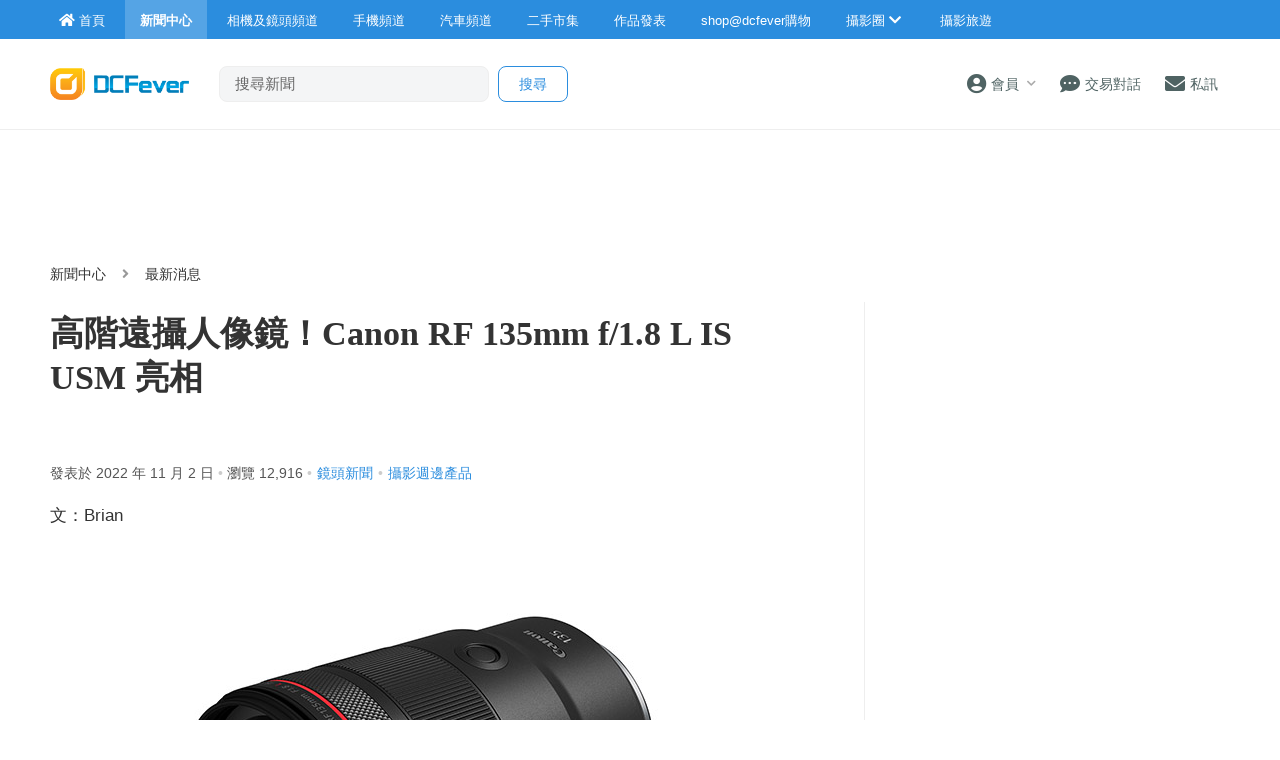

--- FILE ---
content_type: text/html; charset=UTF-8
request_url: https://www.dcfever.com/news/readnews.php?id=34115
body_size: 21012
content:
<!DOCTYPE html>
<html>
<head>
<meta http-equiv="Content-Type" content="text/html; charset=utf-8" />
<meta http-equiv="content-language" content="zh-HK">
<meta charset="UTF-8" />
<title>高階遠攝人像鏡！Canon RF 135mm f/1.8 L IS USM 亮相 - DCFever.com</title>


 <meta name="robots" content="max-image-preview:large">
<meta name="viewport" content="width=device-width" />
<meta name="title" content="高階遠攝人像鏡！Canon RF 135mm f/1.8 L IS USM 亮相 - DCFever.com" />
<meta name="description" content="Canon 的 RF 85mm f/1.2 L 人像鏡當然讓不少用家趨之若鶩，但其實也有一定數量的用家是喜歡使用焦距較長的 135mm 人像鏡的。Canon 今次終於正式公布全新的 RF 135mm f/1.8 L USM，讓喜歡拍攝超淺景深效果的朋友有多一個選擇。" />
<meta name="robots" content="max-image-preview:large" />
<meta property="og:title" content="高階遠攝人像鏡！Canon RF 135mm f/1.8 L IS USM 亮相 - DCFever.com" />
<meta property="og:image" content="https://cdn01.dcfever.com/articles/news/2022/11/34115_1667375640_headline.jpg" />
<meta property="og:image:type" content="image/jpeg" />
<meta property="og:image:width" content="440" />
<meta property="og:image:height" content="247" />
<meta property="og:site_name" content="DCFever" />
<meta property="og:url" content="https://www.dcfever.com/news/readnews.php?id=34115" />
<meta property="og:type" content="article" />
<meta property="og:description" content="Canon 的 RF 85mm f/1.2 L 人像鏡當然讓不少用家趨之若鶩，但其實也有一定數量的用家是喜歡使用焦距較長的 135mm 人像鏡的。Canon 今次終於正式公布全新的 RF 135mm f/1.8 L USM，讓喜歡拍攝超淺景深效果的朋友有多一個選擇。" />
<meta property="dable:item_id" content="34115">
<meta property="article:section" content="DCFever News">
<meta property="article:published_time" content="2022-11-02T16:00:00+08:00">
<link rel="image_src" href="https://cdn01.dcfever.com/articles/news/2022/11/34115_1667375640_headline.jpg" />
<link rel="canonical" href="https://www.dcfever.com/news/readnews.php?id=34115" />
<meta name="theme-color" content="">

<meta property="fb:app_id" content="301017970038593" />

<link rel="SHORTCUT ICON" href="//cdn10.dcfever.com/images/favicon_new.ico" />
<link href="//cdn10.dcfever.com/v4/css/global_20240301d.css" rel="stylesheet" />
<link href="//cdn10.dcfever.com/v4/css/grid_20150811.css" rel="stylesheet" />
<link href="//cdn10.dcfever.com/images/apple_180.png" rel="apple-touch-icon" sizes="180x180" />
<link href="//cdn10.dcfever.com/images/android_192.png" rel="icon" sizes="192x192" />


<script src="//ajax.googleapis.com/ajax/libs/jquery/1.11.3/jquery.min.js"></script>
<script src="//ajax.googleapis.com/ajax/libs/jqueryui/1.11.3/jquery-ui.min.js"></script>
<link href="https://cdn01.dcfever.com/v4/css/news_20210731.css" rel="stylesheet">
<link href="https://cdn01.dcfever.com/v4/css/gadget_20151006c.css" rel="stylesheet">
<link href="https://cdn01.dcfever.com/v4/css/fontawesome-5.15/css/all.css" rel="stylesheet">
<link href="/v5/css/nav_main_2023.css?t=251202" rel="stylesheet">
<link href="/v5/css/nav_20240405a.css?t=251202" rel="stylesheet">
<link href="https://cdn01.dcfever.com/v5/css/product_01_2024j.css" rel="stylesheet">
<script src="//cdn01.dcfever.com/js/infinite-scroll.pkgd.min.js"></script>

<!-- BEGIN SHAREAHOLIC CODE -->
<link rel="preload" href="https://cdn.shareaholic.net/assets/pub/shareaholic.js" as="script" />
<meta name="shareaholic:site_id" content="232318ad7ef6116990da3dc130eabbd6" />
<script data-cfasync="false" async src="https://cdn.shareaholic.net/assets/pub/shareaholic.js"></script>
<!-- END SHAREAHOLIC CODE -->
<script language="javascript" src="https://cdn01.dcfever.com/js/jquery-scrolltofixed.js"></script>
<script async='async' src='https://www.googletagservices.com/tag/js/gpt.js'></script>
<script>
  var googletag = googletag || {};
  googletag.cmd = googletag.cmd || [];
</script>
<script>
  googletag.cmd.push(function() {
	googletag.pubads().setTargeting("channel", "editorial");
	var bottom_mapping = googletag.sizeMapping().addSize([1200,400],[[300,250],[336,280]]).addSize([751, 0], [[300, 250]]).addSize([300, 0], [[300,250]]).addSize([0, 0], []).build();

    googletag.defineSlot('/1007060/dcfever_editorial/dcfever_editorial_top', [[728, 90], [970, 90], [970,250]], 'div-gpt-ad-1491820441206-01').addService(googletag.pubads());
	googletag.defineSlot('/1007060/NonHKLargeRect',[[336, 280], [300, 250], [300, 600]], 'div-gpt-ad-1491820441206-0').addService(googletag.pubads());
    googletag.defineSlot('/1007060/dcfever_editorial/dcfever_editorial_rect_atf', [[300, 250], [336, 280]], 'div-gpt-ad-1491820441206-1').addService(googletag.pubads());
    googletag.defineSlot('/1007060/dcfever_editorial/dcfever_editorial_rect_atf2', [[300, 250], [336, 280]], 'div-gpt-ad-1491820441206-2').addService(googletag.pubads());
	googletag.defineSlot('/1007060/dcfever_eidtorial/dcfever_editorial_bottom', [[300,250],[336,280]], 'div-gpt-ad-1491820441206-2a').defineSizeMapping(bottom_mapping).addService(googletag.pubads());
	googletag.defineSlot('/1007060/ANDBEYOND_media_1x1', [1, 1], 'div-gpt-ad-1607309852184-0').addService(googletag.pubads());
    //googletag.defineOutOfPageSlot('/1007060/dcfever_ros/dcfever_ros_outofpage', 'div-gpt-ad-1491820441206-9').addService(googletag.pubads());
	googletag.defineOutOfPageSlot('/1007060/dcfever_editorial/dcfever_editorial_outofpage', 'div-gpt-ad-1491820441206-9a').addService(googletag.pubads());
	// googletag.pubads().enableSingleRequest();
	//googletag.pubads().collapseEmptyDivs();
	googletag.enableServices();
  });
</script>
<script type="application/ld+json">
{
	"@context": "https://schema.org",
	"@type": "NewsArticle",
	"headline": "高階遠攝人像鏡！Canon RF 135mm f/1.8 L IS USM 亮相",
	"description": "Canon 的 RF 85mm f/1.2 L 人像鏡當然讓不少用家趨之若鶩，但其實也有一定數量的用家是喜歡使用焦距較長的 135mm 人像鏡的。Canon 今次終於正式公布全新的 RF 135mm f/1.8 L USM，讓喜歡拍攝超淺景深效果的朋友有多一個選擇。",
	"image": [
		"https://cdn01.dcfever.com/articles/news/2022/11/34115_1667375640_headline.jpg"
	],
	"datePublished": "2022-11-02T16:00:00+08:00",
	"dateModified": "2023-01-30T01:22:18+08:00",
	"author": [{
		"@type": "Person",
		"name": "Brian Ng"
	}],
	"publisher": {
		"@type": "Organization",
		"name": "DCFever",
		"url": "https://www.dcfever.com/",
		"logo": "https://cdn01.dcfever.com/images/dcfever_logo_v2_png.png"
	},
	"url": "https://www.dcfever.com/news/readnews.php?id=34115"
}
</script>

<link href="https://cdn01.dcfever.com/v5/css/autocomplete.css" rel="stylesheet">
<script src="https://cdn01.dcfever.com/v5/js/jquery.autocomplete.min.js" referrerpolicy="no-referrer"></script>

<!-- Google tag (gtag.js) -->
<script async src="https://www.googletagmanager.com/gtag/js?id=G-5ND0VB1W90"></script>
<script>
  window.dataLayer = window.dataLayer || [];
  function gtag(){dataLayer.push(arguments);}
  gtag('js', new Date());

  gtag('config', 'G-5ND0VB1W90');

  gtag('event', 'record_page_metadata', {
    'year_month': '202211',
    'author': 'Brian Ng'
  });
</script>

</head>

<body>
<div id="fb-root"></div>
<script async defer crossorigin="anonymous" src="https://connect.facebook.net/zh_HK/sdk.js#xfbml=1&version=v19.0&appId=301017970038593" nonce="BV64nfpv"></script>

<style type="text/css">
body {
    background-color: #fff;
}
.register_iframe {
	max-width: 100%;
}
/* shop@dcfever section */
.mainpage_shop_promo {
	margin-bottom: 2em;
}
.mainpage_shop_promo .mainpage_shop_promo_entry {
	float: left; 
	box-sizing: border-box;
	width: 100%; 
	padding: 0px;
	padding-bottom: 10px;
	border-bottom: solid 1px #eee;
	margin-bottom: 15px;
}
.mainpage_shop_promo .mainpage_shop_promo_entry a {
	color: #555;
}
.mainpage_shop_promo .mainpage_shop_promo_entry a:hover {
	color: #ff6600;
	text-decoration: none;
}
.mainpage_shop_promo .mainpage_shop_promo_entry .image {
	width: 30%; float: left;
}
.mainpage_shop_promo .mainpage_shop_promo_entry .content {
	width: 70%; 
	float: left; 
	font-size: 12px; 
	box-sizing: border-box;
	padding-left: 10px;
}
.mainpage_shop_promo .mainpage_shop_promo_entry .content .price {
	color: red;
}
img.gemini {
	height: 80px !important;
}
@media (min-width: 768px) {
	img.gemini {
		height: 138px !important;
	}
}
@media (min-width: 1200px) {
	img.gemini {
		height: 168px !important;
	}
}

/* premium textlinks style */
a.premium_textlinks {
	font-size: 16px;
	font-weight: bold;
	color: #39bdff;
}
a.premium_textlinks:hover {
	color: #ff6600;
}
</style>


<div class="site_wrapper">


<div class="main_nav news">
	<div class="main_nav_inner">
		<div class="main_nav_content">
			<div class="main_nav_logo">
				<a href="/index.php"><img src="https://cdn01.dcfever.com/images/dcfever_logo_png.png" class="logo" alt="DCFever Logo"></a>
			</div>
			<ul class="navigation">
				<li style="order: -1"><a href="/index.php" class="home"><i class="fa fa-home"></i><span>首頁</span></a></li>
								
				<li class="seperator"></li>
				<li style="order: -1" class="selected"><a href="/news/index.php"><i class="fa fa-newspaper"></i><span>新聞中心</span></a></li>
				<li style="order: -1"><a href="/cameras/index.php"><i class="fa fa-camera"></i><span>相機及鏡頭頻道</span></a></li>
				<li style="order: -1"><a href="/phones/index.php"><i class="fa fa-phone"></i><span>手機頻道</span></a></li>
				<li style="order: -1"><a href="/cars/index.php"><i class="fa fa-car"></i><span>汽車頻道</span></a></li>
				<li class="seperator"></li>
				<li><a href="/trading/index.php"><i class="fa fa-retweet"></i><span>二手市集</span></a></li>
				<li><a href="/photosharing/index.php"><i class="fa fa-images"></i><span>作品發表</span></a></li>
				<li class="seperator"></li>
				<li><a href="/shop/index.php"><i class="fa fa-shopping-cart"></i><span>shop@dcfever購物</span></a></li>
				<li class="seperator"></li>
				<li class="desktop_main_drop_down_toggle ">
					<a href="#" onClick="return false;"><span>攝影圈<i class="fa fa-chevron-down up" style="display: inline-block;"></i></span></a>
					<ul class="dropdown">
						<li><a href="/column/index.php"><i class="fa fa-pen-alt"></i><span>Fever 達人</span></a></li>
						<li><a href="/models/index.php"><i class="fa fa-user-friends"></i><span>FeverModels</span></a></li>
						<li><a href="/forum/index.php"><i class="fa fa-comments"></i><span>討論區</span></a></li>
					</ul>
				</li>
				<li><a href="/travel/index.php "><i class="fa fa-paper-plane"></i><span>攝影旅遊</span></a></li>
				
				<li class="seperator"></li>
				<li class="hidden-md"><a href="/users/login.php?action=logout" class="logout_btn"><i class="fa fa-sign-out-alt"></i><span>登出</span></a></li>
			</ul>
		</div>
	</div>
	<div class="close_button">
		<i class="fa fa-times-circle"></i>
	</div>
</div>
<div class="main_nav_overlay"></div>
<script>
$(document).ready(function() {
	var hoverTimeout;
	$(".desktop_main_drop_down_toggle").hover(function(e) {
		e.preventDefault();
		clearTimeout(hoverTimeout);
		$(this).addClass("selected");
		$(this).find(".dropdown").addClass("active");
	}, function() {
		var $self = $(this);
		hoverTimeout = setTimeout(function() {
			$self.removeClass("selected");
			$self.find(".dropdown").removeClass("active");
		}, 200);
	});
	$(".toggle_left_menu").click(function(e) {
		e.preventDefault();
		if ($(".nav_level_one_user_menu").hasClass("active"))
		{
			$(".nav_level_one_user").click();
		}
		$("body").addClass("pop");
		$(".main_nav").addClass("pop");
		$(".main_nav_overlay").addClass("pop");
	});
	$(".close_button").click(function(e) {
		e.preventDefault();
		$(".main_nav_content").scrollTop(0,0);
		$("body").removeClass("pop");
		$(".main_nav").removeClass("pop");
		$(".main_nav_overlay").removeClass("pop");
	});
	$(".logout_btn").click(function(e) {
		e.preventDefault();
		if (confirm('確定要登出嗎?')) {
			window.location.href = $(this).attr('href');
		}
	});
});
</script>
<!-- canvas -->
<div class="canvas">
	<div class="canvas_overlay_mask"></div>
	<div class="container-fluid site_header">
<link rel="stylesheet" href="/v5/css/nav_2025.css?t=1764641941">
<div class="row main_nav_level_one_wrapper news">
    <div class="main_nav_level_one news">
        <div class="nav_left">
            <div class="nav_hamburger">
                <a href="#" class="item toggle_left_menu hidden-md"><i class="fa fa-bars" style="font-size: 20px;"></i></a>
            </div>
            <div class="logo">
                <a href="/index.php"><img src="//cdn01.dcfever.com/images/dcfever_logo_v2_png.png" width="108" height="25" class="hidden-md" alt="DCFever Logo"><img src="//cdn01.dcfever.com/images/dcfever_logo_v2_png.png" width="139" height="32" class="hidden-xs" alt="DCFever Logo"></a>                
                                    <form method="get" action="/news/search.php" name="ajax_search" id="ajax_search" class="search_form hidden-xs">
                        <input type="text" name="keyword" value="" class="main_nav_search_bar" placeholder="搜尋新聞">
                        <input type="hidden" name="form_action" value="search_action">
                        <input type="submit" name="search_btn" value="搜尋" class="main_nav_search_button">
                    </form>
                            </div>
        </div>
        <div class="nav_function">
                        <span class="nav_level_one_user_menu_wrap user_menu"><a href="/users/index.php" class="item nav_level_one_user"><i class="fa fa-user-circle"></i> <span>會員</span><span style="color: #aaa; display: inline-block; font-size: 10px; padding-left: 8px;" class="hidden-xs"><i class="fa fa fa-chevron-down up"></i></span></a></span>            <div class="nav_level_one_user_menu" style="display: none;">
                <div class="mobile_menu_header_div hidden-md">
                    <a href="/index.php" class="mobile_menu_logo">
                        <img src="//cdn01.dcfever.com/images/dcfever_logo_v2_png.png" width="100" height="24" alt="DCFever Logo">
                    </a>
                    <a href="#" class="close_user_menu"><i class="fa fa-times"></i></a>
                </div>

                <div class="profile">
                    <div class="avatar-container">
                        <a href="/users/avatar.php">
                            <img src="https://cdn01.dcfever.com/column/images/profile_pic.png" class="user_avatar" alt="User Avatar">
                        </a>
                    </div>
                                        <div class="user_info">
                        <div class="login"><a href="/trading/myitem.php">登入</a></div>
                        <div class="register"><a href="/users/register.php">註冊新會員</a></div>
                    </div>
                                    </div>

                                <div class="menu-section">
                    <h3 class="section-title">買賣管理</h3>
                    <a href="/trading/myitem.php" class="menu-item">
                        <i class="fa fa-store"></i>
                        <span>我的物品</span>
                        <i class="fa fa-chevron-right"></i>
                    </a>
                    <a href="/trading/myrating.php" class="menu-item">
                        <i class="fa fa-star"></i>
                        <span>我的評價</span>
                        <i class="fa fa-chevron-right"></i>
                    </a>
                    <a href="/trading/saved_search.php" class="menu-item">
                        <i class="fa fa-search"></i>
                        <span>搜尋關鍵字通知</span>
                        <i class="fa fa-chevron-right"></i>
                    </a>
                    <a href="/trading/favourite_items.php" class="menu-item">
                        <i class="fa fa-heart"></i>
                        <span>我的收藏</span>
                        <i class="fa fa-chevron-right"></i>
                    </a>
                    <a href="/trading/verification.php" class="menu-item">
                        <i class="fa fa-check-circle"></i>
                        <span>手機認證</span>
                        <i class="fa fa-chevron-right"></i>
                    </a>
                    <a href="/trading/allsettings.php" class="menu-item">
                        <i class="fa fa-cog"></i>
                        <span>其它設定及說明</span>
                        <i class="fa fa-chevron-right"></i>
                    </a>
                </div>
                
                <div class="menu-section">
                    <h3 class="section-title">帳戶設定</h3>
                    <a href="/users/index.php" class="menu-item">
                        <i class="fa fa-user-circle"></i>
                        <span>會員中心</span>
                        <i class="fa fa-chevron-right"></i>
                    </a>

                                    </div>
            </div>
            <a href="/chat?t=1764641941" class="item"><i class="fa fa-comment-dots"></i> <span>交易對話</span>
                <div class="empty_counter" id="header_chat_counter"></div>
            </a>
            <a href="/pm/index.php" class="item">
                <i class="fa fa-envelope"></i> <span>私訊</span>
                            </a>
                    </div>
    </div>
</div>
<script>
    $(document).ready(function() {
        $(".user_menu").click(function(e) {
            e.preventDefault();
            e.stopPropagation();
            $(".nav_level_one_user_menu").fadeToggle(200);
            // Add/remove body class for mobile
            if ($(window).width() < 768) {
                $("body").toggleClass("menu-open");
            }
        });

        $(".close_user_menu").click(function(e) {
            e.preventDefault();
            $(".nav_level_one_user_menu").fadeOut(200);
            // Remove body class
            $("body").removeClass("menu-open");
        });
        $(".logout").click(function(e) {
            e.preventDefault();
            if (confirm('確定要登出嗎?')) {
                window.location.href = $(this).attr('href');
            }
        });

        $(document).click(function(e) {
            if (!$(e.target).closest('.nav_level_one_user_menu, .user_menu').length) {
                $(".nav_level_one_user_menu").fadeOut(200);
                // Remove body class
                $("body").removeClass("menu-open");
            }
        });

        // Prevent clicks inside menu from closing it
        $(".nav_level_one_user_menu").click(function(e) {
            e.stopPropagation();
        });
    });
</script>		<div class="row">
			<div class="main_nav_level_two_wrapper news">
<style type="text/css">
.main_nav_level_two {
	flex-direction: column;
}
.main_nav_level_two ul.nav_selection {
	overflow-x: auto;
	margin: 0px;
	flex-wrap: nowrap;
}
.main_nav_level_two ul.nav_selection li {
	padding: 0px 10px 0px 15px;
}
.header-categories-blur-before {
    display: block;
    width: 20px;
    height: 100%;
    position: absolute;
    transition: opacity .2s ease;
    align-self: stretch;
    pointer-events: none;
    left: 0;
    z-index: 1;
    background-image: linear-gradient(270deg, hsla(0, 0%, 100%, 0), #fff);
}
.header-categories-blur-after {
    display: block;
    width: 40px;
    height: 100%;
    position: absolute;
    transition: opacity .2s ease;
    align-self: stretch;
    pointer-events: none;
    right: 0;
	z-index: 2;
    background-image: linear-gradient(90deg, hsla(0, 0%, 100%, 0), #fff);
}
.dropdown-categories-trigger {
    display: flex;
    flex: 0 0 40px;
    justify-content: center;
    align-items: center;
    width: 40px;
    padding: 0;
    position: relative;
    color: #564e4a;
    background-color: transparent;
    border: none;
	display: none;
}
.dropdown-categories-trigger:before {
    display: inline-block;
    content: "";
    height: 24px;
    position: absolute;
    left: 0;
    border-left: 1px solid #e5e5e5;
}
@media (min-width: 768px) {
	.main_nav_level_two ul.nav_selection li {
		padding: 0px 35px 0px 0px;
	}
	.header-categories-blur-before {
		display: none;
	}
	.header-categories-blur-after {
		display: none;
	}
}
</style>
				<div class="main_nav_level_two">
					<div class="nav_search_form_wrap" style="display: block;">
						<form method="get" action="/news/search.php" name="ajax_search" id="ajax_search" class="nav_search_form" style="margin-top: 10px;">
							<input type="text" name="keyword" value="" class="search_input" placeholder="搜尋新聞">
							<input type="hidden" name="form_action" value="search_action">
							<input type="submit" name="search_btn" value="搜尋" class="search_button">
						</form>
					</div>
										<div class="nav_action_wrap hide">
						<a href="" class="action_btn">發表用家心得</a>
					</div>
					</div>
				</div>
<script>
$(document).ready(function() {
	function toggle_nav_drop_down(direction) {
		if (direction == 'down')
		{
			$(".mobile_nav_drop_down_toggle").addClass("activated");
			$(".mobile_nav_drop_down_toggle").parent().siblings(".mobile_nav_dropped_down").slideDown();
			$(".mobile_nav_drop_down_toggle").find(".up").hide();
			$(".mobile_nav_drop_down_toggle").find(".down").show();
		}
		else
		{
			$(".mobile_nav_drop_down_toggle").removeClass("activated");
			$(".mobile_nav_drop_down_toggle").parent().siblings(".mobile_nav_dropped_down").slideUp();
			$(".mobile_nav_drop_down_toggle").find(".up").show();
			$(".mobile_nav_drop_down_toggle").find(".down").hide();
		}
	}
	$(".nav_level_one_search").click(function(e) {
		e.preventDefault();
		if ($(".nav_search_form_wrap").hasClass("showme"))
		{
			$(".nav_search_form_wrap").fadeOut(200, 'linear', function() {
				$(this).removeClass("showme");
			});
			toggle_nav_drop_down('up');
		}
		else
		{
			$(".nav_search_form_wrap").fadeIn(400, 'linear', function() {
				$(this).addClass("showme");
			});
			toggle_nav_drop_down('down');
		}
	});
	$(".mobile_nav_drop_down_toggle").click(function(e) {
		e.preventDefault();
		if ($(this).hasClass("activated"))
		{
			toggle_nav_drop_down('up');
		}
		else
		{
			toggle_nav_drop_down('down');
		}
	});
});
</script>			</div>
		</div>
	</div>

<style type="text/css">
h1 {
	font-size: 22px;
	margin-top: 1em;
	margin-bottom: 1em;
	line-height: 1.3em;
	font-family: "segoe ui light","microsoft jhenghei light","microsoft mhei light",stheititc,"sans-serif";
	max-width: 750px;
}
.read_article .a {
	color: #2b8dde;
}
.article_content {
	font-size: 17px;
	letter-spacing: 1px;
	margin-bottom: 2em;
}
.article_meta {
	color: #555;
	font-size: 14px;
	margin-bottom: 1em;
}
.article_date {
	color: #555;
	font-size: 12px;
	margin-bottom: 5px;
}
.article_tag {
	color: #ccc;
	font-size: 12px;
}
.article_tag a {
	margin-left: 5px;
	margin-right: 5px;
	color: #2b8dde;
}
.article_subtitle {
	font-size: 20px;
	font-weight: bold;
	margin-top: 1.5em;
	margin-bottom: 0.5em;
	line-height: 1.4em;
	color: #2b8dde;
}
.related_articles {
	margin-bottom: 30px;
}
.related_articles ul {
	margin: 0px;
	padding: 0px;
	list-style: none;
}
.related_articles ul li {
	margin-bottom: 5px;
}
.related_articles ul li a {
	color: #2b8dde;
}
.related_articles ul li a:hover {
	color: #ff6600;
}

.article_multi_page {
	margin: 20px 0px;
	padding: 15px 0px;
    font-size: 14px;
	display: flex;
	justify-content: center;
	gap: 10px;
}
.article_multi_page > a.page.selected {
    background-color: #007bff;
	border: solid 1px #007bff;
    color: #fff;
	font-weight: 600;
}
.article_multi_page > a.page.selected:hover {
	text-decoration: none;
	color: #fff;
}
.article_multi_page > a.page {
    border: solid 1px #ddd;
    border-radius: 3px;
	line-height: 36px;
	border-radius: 18px;
	padding: 0px 22px;
    display: inline-block;
    color: #333;
}
.article_multi_page > a.page:hover {
	border: solid 1px #007bff;
	color: #007bff;
	text-decoration: none;
	cursor: pointer;
}
.article_facebook_page {
	padding: 20px 0px;	
	margin-top: 20px;
}
@media (min-width: 766px) { /* 970px */
	h1 {
		font-size: 34px;
		margin-top: 1em;
		margin-bottom: 0.8em;
	}
	.article_date {
		color: #555;
		font-size: 14px;
		margin-bottom: 5px;
		margin-right: 30px;
	}
	.article_tag {
		font-size: 14px;
	}
	.article_tag a {
		margin-left: 5px;
		color: #2b8dde;
	}
	.article_content {
		font-size: 17px;
		letter-spacing: 0px;
		width: 660px;
		margin-bottom: 50px;
	}
}
@media (min-width: 1200px) { /* 970px */
	.article_content {
		font-size: 17px;
		letter-spacing: 0px;
		width: 750px;
		margin-bottom: 50px;
	}

}
.article_content img {
	max-width: 100%;
	height: auto;
}
.quote_box {
    position: relative;
    background: linear-gradient(135deg, #f8fafc 0%, #e9ecef 100%);
    border-radius: 18px;
    margin: 1.1em 0 !important;
    padding: 2.5em 3em 2.5em 3.5em;
    font-size: 16px;
    line-height: 1.6em;
    color: #222;
    font-family: "Segoe UI Variable", "Noto Sans", "Helvetica Neue", Arial, sans-serif;
    transition: box-shadow 0.2s cubic-bezier(.4,0,.2,1);
    overflow: visible;
}

.quote_box::before {
    content: "“";
    position: absolute;
    top: 0.5em;
    left: 0.7em;
    font-size: 2.5em;
    color: #007bff;
    /* opacity: 0.18; */
    font-family: serif;
    pointer-events: none;
    line-height: 1;
}

.quote_box::after {
    content: "”";
    position: absolute;
    bottom: 0.2em;
    right: 0.7em;
    font-size: 2.5em;
    color: #007bff;
    /* opacity: 0.18; */
    font-family: serif;
    pointer-events: none;
    line-height: 1;
}

.quote_box .quote_box_person {
    display: block;
    margin-top: 1.2em;
    font-size: 0.95rem;
    font-weight: 600;
    color: #39bdff;
    letter-spacing: 0.03em;
    text-align: right;
}

@media (max-width: 600px) {
    .quote_box {
        padding: 2.5em;
    }
    .quote_box::before {
        font-size: 1.5em;
        left: 1em;
        top: 1em;
    }
    .quote_box::after {
        font-size: 1.5em;
        bottom: 1em;
        right: 1em;
    }
}

.article_content ol, .article_content ul {
    margin: 1.5em 0;
}
.article_content ol li, .article_content ul li {
    line-height: 1.3em;
    margin-bottom: 0.5em;
}
</style>

<div class="container"><div class="row"><div class="col-md-12" style="margin-top: 15px; margin-bottom: 10px; text-align: center; width: 100%; min-height: 90px;"><!-- /1007060/dcfever_editorial/dcfever_editorial_top -->
<div id='div-gpt-ad-1491820441206-01'>
<script>
googletag.cmd.push(function() { googletag.display('div-gpt-ad-1491820441206-01'); });
</script>
</div></div></div></div>
	<div class="container">
		<div class="row">
			<div class="col-xs-12">
				<div class="channel_nav">
					<a href="index.php">新聞中心</a>
					<i class="fa fa-angle-right"></i>
					最新消息				</div>
			</div>
		</div>

<!-- /1007060/dcfever_editorial/dcfever_editorial_outofpage -->
<div id='div-gpt-ad-1491820441206-9a'>
<script>
googletag.cmd.push(function() { googletag.display('div-gpt-ad-1491820441206-9a'); });
</script>
</div>
		<div class="row">
			<div class="col-md-left col-lg-left read_article">
				<h1 style="margin-top: 10px;">高階遠攝人像鏡！Canon RF 135mm f/1.8 L IS USM 亮相</h1>

				<div class="article_social">
					<div class="fb-like" data-href="https://www.dcfever.com/news/readnews.php?id=34115" data-width="" data-layout="button_count" data-action="like" data-size="small" data-share="true"></div>
				</div>

				<div class="article_meta">
					<div class="article_date">
						發表於 2022 年 11 月 2 日						 <span class="article_tag"> • </span>
						瀏覽 12,916<span class="article_tag"> •</span><span class="article_tag"><a href="article.php?tag=45">鏡頭新聞</a>•<a href="article.php?tag=10">攝影週邊產品</a></span>					</div>
				</div>
				<div class="" style="margin-bottom: 10px;">
					

<style type="text/css">
.tags {
	display: inline-block;
	line-height: 34px;
	padding: 0px 12px;
	border: solid 1px #e1e1e1;
	border-radius: 17px;
	margin-right: 5px;
	transition: background-color .2s cubic-bezier(.215,.61,.355,1);
	transition: border-color .2s cubic-bezier(.215,.61,.355,1);
	margin-bottom: 10px;
}
.tags:hover {
  border: solid 1px #ddd;
  background-color: #f6f6f6;
  cursor: pointer;
  color: #333;
}
</style>
				</div>
				<div class="article_content">
					<div class="article_content_html" itemprop="articleBody">
<p>
  文：Brian
</p>
<p>
  <img style="display: block; margin-left: auto; margin-right: auto;" src="//cdn01.dcfever.com/articles/news/2022/11/221102_canonrf135_01.jpg" alt="" />
</p>
<p>
  Canon 的 RF 85mm f/1.2 L 人像鏡當然讓不少用家趨之若鶩，但其實也有一定數量的用家喜歡使用焦距較長的 135mm 人像鏡的。Canon 今次終於公布全新的 <a href="/lens/specification.php?id=1488" target="_blank">RF 135mm f/1.8 L USM</a>，定價為
  HK$17,780，讓喜歡拍攝超淺景深效果的朋友有多一個選擇。
</p>
<p>
  <img style="display: block; margin-left: auto; margin-right: auto;" src="//cdn01.dcfever.com/articles/news/2022/11/221102_canonrf135_02.jpg" alt="" />
</p>
<p>
  此鏡採用 12 組 17 片的光學設計，設有 3 片超低色散鏡片。採用了 Canon 的 空氣球體鍍膜技術以減少霧鏡和眩光的問題，並在最前的鏡片加入防污的氟塗層，完全附合 L 鏡的標準。此鏡又內置了 IS 防手震功能，能提供達 5.5 級的防震效果。作為 L 鏡，此鏡當然當用又快又靜的 Nano USM 驅動對焦，影相拍片皆宜。此鏡的最近對焦距離為 0.7m，可造出 0.26X
  的放大率。其他規格還有 9 片光圈葉設計、支援呼吸校正功能、防塵防水滴設計、兩個功能鍵、功接轉環等。定價 HK$18,880，預計明年一月發售。
</p>
<p>
  <img style="display: block; margin-left: auto; margin-right: auto;" src="//cdn01.dcfever.com/articles/news/2022/11/221102_canonrf135_03.jpg" alt="" />
</p>
<p>
  除了上面介紹的 135mm 定焦鏡頭，Canon 亦同時公布了一支功能高階但抵玩得多的閃光燈 EL-5。此鏡火力達 GN60（m、ISO100、200mm），採用與頂級 EL-1 相同的 LP-EL 鋰離子電池，全輸出可達 350 次閃光。回電時間只需 0.1 至 1.2 秒，最強之處是可以連續閃光達 95 次，以配合現時多部能高速連拍的機種。另外，此燈內置了 2.4GHz
  無線遙控系統，可以在接收和傳送兩個模式中切換，有效範圍為 30m，擁有多達 15 個頻道及 10000 個 ID 以確保遙控系統不受干擾。用家亦可利用手機 App 調整此燈的功能。燈頭同時設有兩顆白色 LED 供造像或輔助對焦之用。燈身亦跟鏡頭和相機一樣擁有防塵防水滴設計，用家在較惡劣的環境下使用也全無問題。Canon EL-5 定價只是 HK$3,180，以其功能來說十分便宜，預計明年 3
  月有售。
</p>
<p>
  <img style="display: block; margin-left: auto; margin-right: auto;" src="//cdn01.dcfever.com/articles/news/2022/11/221102_canonrf135_04.jpg" alt="" />
</p>
<p>
  <strong>查詢：</strong><br />
  <strong>2781 1780（shop@dcfever – 旺角）</strong><br />
  <strong>2834 3112（shop@dcfever – 銅鑼灣）</strong><br />
  <strong>2361 2778（shop@dcfever – 深水埗）</strong>
</p>					</div>
				</div>


<!-- related products --><div class="related_products clearfix"><p class="title">相關產品：</p><div class="gadget_wrap"><div class="gadget_inner_wrap">			<div class="gadget_div onefourth">
				<div class="gadget">
					<div class="image">
						<a href="/lens/specification.php?id=1488"><img src="https://cdn01.dcfever.com/media/products/images/2024/03/20233_1711428889_m.jpg"></a>
					</div>
					<div class="model_no">
						<a href="/lens/specification.php?id=1488">Canon RF 135mm F1.8L IS USM</a>
					</div>
					<div class="gadget_rating">
						<div class="star_rating star_0"></div>
					</div>
					<div class="gadget_rating_counter">
						0 用家心得
					</div>
				</div>
			</div>
		</div></div></div>
<script>
$(document).ready(function() {
	$('.related_articles a').click(function(e) {
		var articleId = 34115;
		var relatedArticleId = $(this).attr('href').match(/id=(\d+)/);
		
		if (relatedArticleId && relatedArticleId[1]) {
			$.ajax({
				url: 'ajax_update_related_click.php',
				type: 'POST',
				data: {
					article_id: articleId,
					related_article_id: relatedArticleId[1]
				}
			});
		}
	});
	$(".tags").click(function() {
		var tag = $(this).text();
		$.ajax({
			url: 'ajax_tag_click.php',
			type: 'POST',
			data: {
				article_id: 34115,
				tag: tag
			}
		});
	});	
});
</script>



								<div class="row">
					<div class="col-md-12 article_social">
						<div class="fb-like" data-href="https://www.dcfever.com/news/readnews.php?id=34115" data-width="" data-layout="button_count" data-action="like" data-size="small" data-share="true"></div>
					</div>
				</div>


<div class="shareaholic-canvas" data-app="share_buttons" data-app-id="33178058"></div>


				<div style="margin: 1.5em 0px;" class="clearfix">
					<div style="float: left; padding-right: 10px; margin-bottom: 10px;">
						<!-- /1007060/dcfever_editorial/dcfever_editorial_bottom -->
						<div id='div-gpt-ad-1491820441206-2a'>
						<script>
						googletag.cmd.push(function() { googletag.display('div-gpt-ad-1491820441206-2a'); });
						</script>
						</div>
					</div>
					<div style="float: left; margin-bottom: 10px;" class="visible-md visible-lg">
						<!-- /1007060/NonHKLargeRect -->
						<div id='div-gpt-ad-1491820441206-0'>
						<script>
						googletag.cmd.push(function() { googletag.display('div-gpt-ad-1491820441206-0'); });
						</script>
						</div>
					</div>


				</div>

				<div class="article_content">
					<!-- Begin Dable responsive / For inquiries, visit http://dable.io -->
					<div id="dablewidget_klrv3Jbl_QXedZxQl" data-widget_id-pc="klrv3Jbl" data-widget_id-mo="QXedZxQl">
					<script>
					(function(d,a,b,l,e,_) {
					if(d[b]&&d[b].q)return;d[b]=function(){(d[b].q=d[b].q||[]).push(arguments)};e=a.createElement(l);
					e.async=1;e.charset='utf-8';e.src='//static.dable.io/dist/plugin.min.js';
					_=a.getElementsByTagName(l)[0];_.parentNode.insertBefore(e,_);
					})(window,document,'dable','script');
					dable('setService', 'dcfever.com');
					dable('sendLogOnce');
					dable('renderWidgetByWidth', 'dablewidget_klrv3Jbl_QXedZxQl');
					</script>
					</div>
					<!-- End responsive / For inquiries, visit http://dable.io -->
				</div>
				<!-- Main Page Latest News -->
				<div class="row">
					<div class="section_header">
						最新消息
					</div>
				</div>
				<div class="article_block infinite">
						<div class="article_div infinite clearfix">
		<div class="image_col">
			<a href="/news/readnews.php?id=40490">
				<img src="//cdn01.dcfever.com/articles/news/2025/12/40490_1764599845_icon.jpg" width="400" height="225">
			</a>
		</div>
		<div class="content_col">
			<div class="title">
				<a href="/news/readnews.php?id=40490">
					掃描器都要退位？日本集英社改用 Phase One 拍攝漫畫原稿傳承心血				</a>
			</div>
						<div class="date">
				12 小時前							</div>
						<div class="introduction">
				對大部分人來說，數碼相機是影像創作工具，不過一些擁有超高像素拍攝能力的數碼相機卻肩負著另一項使命，就是用來保存藝術作品。在日本，集英社漫畫...				<a href="/news/readnews.php?id=40490">(繼續閱讀)</a>
			</div>
		</div>
	</div>
			<div class="article_div infinite clearfix">
		<div class="image_col">
			<a href="/news/readnews.php?id=40489">
				<img src="//cdn01.dcfever.com/articles/news/2025/12/40489_1764592060_icon.jpg" width="400" height="225">
			</a>
		</div>
		<div class="content_col">
			<div class="title">
				<a href="/news/readnews.php?id=40489">
					EVA 合金 4 號機︰從傳說走進現實				</a>
			</div>
						<div class="date">
				14 小時前							</div>
						<div class="introduction">
				「使徒來襲！」這句經典台詞，是多少《新世紀福音戰士》（下稱《EVA》）粉絲的熱血回憶。自 1995 年問世以來，這部由庵野秀明執導的神作，以其深邃...				<a href="/news/readnews.php?id=40489">(繼續閱讀)</a>
			</div>
		</div>
	</div>
			<div class="article_div infinite clearfix">
		<div class="image_col">
			<a href="/news/readnews.php?id=40487">
				<img src="//cdn01.dcfever.com/articles/news/2025/12/40487_1764586961_icon.jpg" width="400" height="225">
			</a>
		</div>
		<div class="content_col">
			<div class="title">
				<a href="/news/readnews.php?id=40487">
					Mazda 3 後繼車都變「中日合作」車款？				</a>
			</div>
						<div class="date">
				16 小時前							</div>
						<div class="introduction">
				Mazda 近年的電動車策略都是與長安汽車合作，EZ-6 和 EZ-60 的成功，亦令 Mazda 認為此路行得通，雙方加強未來合作已經是外界預期的。下一輛合作車...				<a href="/news/readnews.php?id=40487">(繼續閱讀)</a>
			</div>
		</div>
	</div>
			<div class="article_div infinite clearfix">
		<div class="image_col">
			<a href="/news/readnews.php?id=40413">
				<img src="//cdn01.dcfever.com/articles/news/2025/12/40413_1764584871_icon.jpg" width="400" height="225">
			</a>
		</div>
		<div class="content_col">
			<div class="title">
				<a href="/news/readnews.php?id=40413">
					【DCFever 編輯部請人】一個讓攝影熱誠變成工作的機會！職位詳情、福利待遇一覽				</a>
			</div>
						<div class="date">
				16 小時前							</div>
						<div class="introduction">
				你熱愛攝影，對器材與文化充滿熱誠？你擅長用文字與影像講故事，緊貼業界動態？我們正在尋找一位 攝影器材媒體記者，與我們一起探索影像世界！				<a href="/news/readnews.php?id=40413">(繼續閱讀)</a>
			</div>
		</div>
	</div>
			<div class="article_div infinite clearfix">
		<div class="image_col">
			<a href="/news/readnews.php?id=40485">
				<img src="//cdn01.dcfever.com/articles/news/2025/12/40485_1764564233_icon.jpg" width="400" height="225">
			</a>
		</div>
		<div class="content_col">
			<div class="title">
				<a href="/news/readnews.php?id=40485">
					中國 14nm  AI 晶片算力媲美 NVIDIA 4nm 晶片？				</a>
			</div>
						<div class="date">
				20 小時前							</div>
						<div class="introduction">
				在北京 ICC 全球 CEO 峰會上，中國半導體行業協會副理事長魏少軍拋出震撼彈：一枚採用成熟 14nm 製程與 18nm DRAM 的國產 AI 晶片，竟宣稱能匹敵 N...				<a href="/news/readnews.php?id=40485">(繼續閱讀)</a>
			</div>
		</div>
	</div>
			<div class="article_div infinite clearfix">
		<div class="image_col">
			<a href="/news/readnews.php?id=40484">
				<img src="//cdn01.dcfever.com/articles/news/2025/12/40484_1764562437_icon.jpg" width="400" height="225">
			</a>
		</div>
		<div class="content_col">
			<div class="title">
				<a href="/news/readnews.php?id=40484">
					Tesla Cybercab 雙座設計才是王道？兩大數據證明可行				</a>
			</div>
						<div class="date">
				21 小時前							</div>
						<div class="introduction">
				自從 Tesla 公佈 Cybercab 自動駕駛汽車採用雙座設計以來，外界一直對只有兩個座位有質疑聲音。但近日自動駕駛汽車研發公司 Waymo 公佈的 Q3 2025 ...				<a href="/news/readnews.php?id=40484">(繼續閱讀)</a>
			</div>
		</div>
	</div>
			<div class="article_div infinite clearfix">
		<div class="image_col">
			<a href="/news/readnews.php?id=40482">
				<img src="//cdn01.dcfever.com/articles/news/2025/11/40482_1764517852_icon.jpg" width="400" height="225">
			</a>
		</div>
		<div class="content_col">
			<div class="title">
				<a href="/news/readnews.php?id=40482">
					6G 快將面世！三大賣點實現萬物互聯				</a>
			</div>
						<div class="date">
				22 小時前							</div>
						<div class="introduction">
				根據 HUAWEI 推出的新書 《6G：無線通訊新征程》，6G 不止是網速狂飆，更將開啟「萬物智聯」新時代。6G 主打的三大賣點即將顛覆你對手機信號的想像...				<a href="/news/readnews.php?id=40482">(繼續閱讀)</a>
			</div>
		</div>
	</div>
			<div class="article_div infinite clearfix">
		<div class="image_col">
			<a href="/news/readnews.php?id=40481">
				<img src="//cdn01.dcfever.com/articles/news/2025/11/40481_1764516342_icon.jpg" width="400" height="225">
			</a>
		</div>
		<div class="content_col">
			<div class="title">
				<a href="/news/readnews.php?id=40481">
					DeepSeek 熱潮退卻，報告指新進國產 AI 三年內上位				</a>
			</div>
						<div class="date">
				23 小時前							</div>
						<div class="introduction">
				根據摩根士丹利最新發布的研究報告，AI 模型 DeepSeek 在企業級市場的關注度正逐漸被新一代國產大模型所超越。調查數據顯示，DeepSeek 在企業級 AI ...				<a href="/news/readnews.php?id=40481">(繼續閱讀)</a>
			</div>
		</div>
	</div>
		<a name="continue"></a>	<div class="article_div infinite clearfix">
		<div class="image_col">
			<a href="/news/readnews.php?id=40483">
				<img src="//cdn01.dcfever.com/articles/news/2025/12/40483_1764543698_icon.jpg" width="400" height="225">
			</a>
		</div>
		<div class="content_col">
			<div class="title">
				<a href="/news/readnews.php?id=40483">
					6 年拍一張變 6 分鐘！攝影師揭 Nikon 旗艦機十年大躍進				</a>
			</div>
						<div class="date">
				1 日前							</div>
						<div class="introduction">
				大家可能覺得近年的相機技術停滯不前，對諸解像力、對焦演算法、感光能力，以至感光元件架構抱有怨言，認為升級幅度不多。不過，對於專業攝影師來說...				<a href="/news/readnews.php?id=40483">(繼續閱讀)</a>
			</div>
		</div>
	</div>
			<div class="article_div infinite clearfix">
		<div class="image_col">
			<a href="/news/readnews.php?id=40476">
				<img src="//cdn01.dcfever.com/articles/news/2025/11/40476_1764320641_icon.jpg" width="400" height="225">
			</a>
		</div>
		<div class="content_col">
			<div class="title">
				<a href="/news/readnews.php?id=40476">
					【更新】大埔宏福苑火災：八達通、Payme、Alipay 可捐款，報平安 App、義工支援了解最新情況				</a>
			</div>
						<div class="date">
				3 日前							</div>
						<div class="introduction">
				大埔宏福苑五級大火雖然現在開始受控，但居民善後工作刻不容緩。特區政府迅速成立援助基金，民間機構紛紛伸援手，有程式設計師更用 AI 編寫宏福苑報...				<a href="/news/readnews.php?id=40476">(繼續閱讀)</a>
			</div>
		</div>
	</div>
										</div>
				<div class="pagination">
										<a class="pagination__next" href="readnews.php?id=34115&page=2">下一頁</a>
				</div>

			</div>
			<div class="col-md-right col-lg-right">
					<div style="margin-bottom: 20px;">
						<div style="margin-left: auto; margin-right: auto; min-height: 250px;">
							<!-- /1007060/dcfever_editorial/dcfever_editorial_rect_atf -->
							<div id='div-gpt-ad-1491820441206-1'>
							<script>
							googletag.cmd.push(function() { googletag.display('div-gpt-ad-1491820441206-1'); });
							</script>
							</div>
						</div>
					</div>
					<div style="margin-bottom: 20px;">
						<div style="margin-left: auto; margin-right: auto; min-height: 250px;">
							<!-- /1007060/dcfever_editorial/dcfever_editorial_rect_atf2 -->
							<div id='div-gpt-ad-1491820441206-2'>
							<script>
							googletag.cmd.push(function() { googletag.display('div-gpt-ad-1491820441206-2'); });
							</script>
							</div>
						</div>
					</div>

				<!-- shop@dcfever promotion -->
				<div class="row">
					<div class="section_header">
						shop@dcfever 特賣
						<div class="more">
							<a href="/shop/">more<i class="fa fa-angle-double-right"></i></a>
						</div>
					</div>
				</div>
				<div class="mainpage_shop_promo clear">
					<!-- shop@dcfever promotion Main Page -->
<!-- cache time 2025-12-02 10:19:01 -->
<div class="mainpage_shop_promo_entry clear"><div class="image"><a href="/shop/viewpromotion.php?id=3148&url=https%3A%2F%2Fonlinestore.dcfever.com%2Fproducts%2Fkodak-snapic-a1%3Futm_medium%3Ddcfever%26utm_source%3Dros_four_square"><img src="https://cdn01.dcfever.com/media/shop/2025/11/7643_1_1764212882.jpg" width="250" height="250" style="width: 100%; height: 100%;"></a></div><div class="content"><a href="/shop/viewpromotion.php?id=3148&url=https%3A%2F%2Fonlinestore.dcfever.com%2Fproducts%2Fkodak-snapic-a1%3Futm_medium%3Ddcfever%26utm_source%3Dros_four_square">KODAK SNAPIC A1 菲林相機 <br>高清玻璃鏡頭 x 趣味雙重曝光<br>自動捲片、回片、自動閃光燈<br><span class="price">好玩好睇！立即預訂 $780</span></a></div></div><div class="mainpage_shop_promo_entry clear"><div class="image"><a href="/shop/viewpromotion.php?id=3125&url=https%3A%2F%2Fonlinestore.dcfever.com%2Fproducts%3Fquery%3Dkodak%26utm_medium%3Ddcfever%26utm_source%3Dros_four_square"><img src="https://cdn01.dcfever.com/media/shop/2025/05/7597_1_1747973989.jpg" width="250" height="250" style="width: 100%; height: 100%;"></a></div><div class="content"><a href="/shop/viewpromotion.php?id=3125&url=https%3A%2F%2Fonlinestore.dcfever.com%2Fproducts%3Fquery%3Dkodak%26utm_medium%3Ddcfever%26utm_source%3Dros_four_square">KODAK PIXPRO C1 最新輕便相機 <br>26mm 廣角鏡 180度反 Mon 設計<br>Y2K 味道 輕鬆自拍 只重118g<br><span class="price"> $890 免運再送64G MICROSD卡</span></a></div></div><div class="mainpage_shop_promo_entry clear"><div class="image"><a href="/shop/viewpromotion.php?id=3141&url=https%3A%2F%2Fwww.dcfever.com%2Fshop%2Fpromotion.php%3Fid%3D844%26utm_medium%3Ddcfever%26utm_source%3Dros_four_square"><img src="https://cdn01.dcfever.com/media/shop/2025/07/7604_1_1751616682.jpg" width="250" height="250" style="width: 100%; height: 100%;"></a></div><div class="content"><a href="/shop/viewpromotion.php?id=3141&url=https%3A%2F%2Fwww.dcfever.com%2Fshop%2Fpromotion.php%3Fid%3D844%26utm_medium%3Ddcfever%26utm_source%3Dros_four_square">購買 Canon R5 II / R6 II / R8<br>冬日出遊準備好時機<br><span class="price">R5 II/ R6 II 同購指定鏡頭即減 $2000<br>R8 同購指定鏡頭即減 $1000</span></a></div></div><div class="mainpage_shop_promo_entry clear"><div class="image"><a href="/shop/viewpromotion.php?id=3135&url=https%3A%2F%2Fwww.dcfever.com%2Fshop%2Fpromotion.php%3Fid%3D836%26utm_medium%3Ddcfever%26utm_source%3Dros_four_square"><img src="https://cdn01.dcfever.com/media/shop/2023/08/7440_1_1693477532.jpg" width="250" height="250" style="width: 100%; height: 100%;"></a></div><div class="content"><a href="/shop/viewpromotion.php?id=3135&url=https%3A%2F%2Fwww.dcfever.com%2Fshop%2Fpromotion.php%3Fid%3D836%26utm_medium%3Ddcfever%26utm_source%3Dros_four_square">Sony A7C II<br>輕便全片幅全能無反相機<br>優惠價加購閃光燈或鏡頭<br><span class="price">送原廠電+SF-M128卡+外影袋</span></a></div></div>				</div>



				<!-- Other News -->
				<div id="sticky_news">
				<div class="row">
					<div class="section_header">
						精選文章
						<span class="more">
							<a href="/photosharing/">more<i class="fa fa-angle-double-right"></i></a>
						</span>
					</div>
				</div>
				<div class="row">
					<div class="col-md-12">					
						<div class="article_block narrow">
	<div class="article_div clearfix">
		<div class="image_col">
			<a href="readnews.php?id=40455">
				<img src="https://cdn01.dcfever.com/articles/news/2025/11/40455_1764042703_icon.jpg" width="400" height="225">
			</a>
		</div>
		<div class="content_col">
			<span class="title">
				<a href="readnews.php?id=40455">
					【附限時優惠連結】AI 修圖軟件《Luminar Neo》升級！全新「光深度」及「舊照片修復」功能				</a>
			</span>
		</div>
	</div>
	<div class="article_div clearfix">
		<div class="image_col">
			<a href="readnews.php?id=40463">
				<img src="https://cdn01.dcfever.com/articles/news/2025/11/40463_1764139549_icon.jpg" width="400" height="225">
			</a>
		</div>
		<div class="content_col">
			<span class="title">
				<a href="readnews.php?id=40463">
					HONOR Magic 8 Pro 香港定價:豐厚禮遇近 HK$4,000				</a>
			</span>
		</div>
	</div>
	<div class="article_div clearfix">
		<div class="image_col">
			<a href="readnews.php?id=40462">
				<img src="https://cdn01.dcfever.com/articles/news/2025/11/40462_1764108541_icon.jpg" width="400" height="225">
			</a>
		</div>
		<div class="content_col">
			<span class="title">
				<a href="readnews.php?id=40462">
					Instagram Reels 終於拍到 20 分鐘！長氣創作者有福！				</a>
			</span>
		</div>
	</div>
	<div class="article_div clearfix">
		<div class="image_col">
			<a href="readnews.php?id=40461">
				<img src="https://cdn01.dcfever.com/articles/news/2025/11/40461_1764083265_icon.jpg" width="400" height="225">
			</a>
		</div>
		<div class="content_col">
			<span class="title">
				<a href="readnews.php?id=40461">
					男人影老婆攝技立即倒退？背後心理其實不簡單！				</a>
			</span>
		</div>
	</div>
	<div class="article_div clearfix">
		<div class="image_col">
			<a href="readnews.php?id=40460">
				<img src="https://cdn01.dcfever.com/articles/news/2025/11/40460_1764082018_icon.jpg" width="400" height="225">
			</a>
		</div>
		<div class="content_col">
			<span class="title">
				<a href="readnews.php?id=40460">
					HUAWEI Mate 80 系列四機發表：全新設計及 Kirin 9030 Pro 晶片加持				</a>
			</span>
		</div>
	</div>
	<div class="article_div clearfix">
		<div class="image_col">
			<a href="readnews.php?id=40459">
				<img src="https://cdn01.dcfever.com/articles/news/2025/11/40459_1764080155_icon.jpg" width="400" height="225">
			</a>
		</div>
		<div class="content_col">
			<span class="title">
				<a href="readnews.php?id=40459">
					HUAWEI Mate X7 發表：摺機皇機身結構、規能、拍攝再進化				</a>
			</span>
		</div>
	</div>
					
						</div>
					</div>
				</div>
				</div>

			</div>
		</div>
	</div>



	<!-- /1007060/ANDBEYOND_media_1x1 -->
	<div id='div-gpt-ad-1607309852184-0' style='width: 1px; height: 1px;'>
	  <script>
		googletag.cmd.push(function() { googletag.display('div-gpt-ad-1607309852184-0'); });
	  </script>
	</div>

	<div id="fixed_limit">
	</div>

<script language="javascript">
$(document).ready(function() {
	$('#sticky_news').scrollToFixed({
		 marginTop: 60, 
		 limit: function() {
            var limit = $('#fixed_limit').offset().top - $('#sticky_news').height();
            return limit;
        }
	});
});
</script>
<script language="javascript">
function mobileMoreAds() {
	// Define the slot itself, register it and fetch an ad.
	googletag.cmd.push(function() {
		var slot1 = googletag.defineSlot('/1007060/dcfever_editorial/dcfever_editorial_rect_middle', [[300,250],[336,280]])
		  .setTargeting('test', 'infinitescroll')
		  .addService(googletag.pubads());

		var ad_div = "<div style='padding-bottom: 20px; text-align: center;'><div style='display: inline-block; margin-right: 10px;'><div id='" + slot1.getSlotElementId() + "'></div></div></div>";

		$('.article_block.infinite').append(ad_div);

		// Call display() to register the slot as ready and fetch an ad.
		googletag.display(slot1);
	});
}
function desktopMoreAds() {
	// Define the slot itself, register it and fetch an ad.
	googletag.cmd.push(function() {
		var slot1 = googletag.defineSlot('/1007060/dcfever_editorial/dcfever_editorial_rect_middle', [[300,250]])
		  .setTargeting('test', 'infinitescroll')
		  .addService(googletag.pubads());
		var slot2 = googletag.defineSlot('/1007060/dcfever_editorial/dcfever_editorial_rect_middle2', [[300,250]])
		  .setTargeting('test', 'infinitescroll')
		  .addService(googletag.pubads());

		var ad_div = "<div style='padding-bottom: 20px; text-align: center;'><div style='display: inline-block; margin-right: 10px;'><div id='" + slot1.getSlotElementId() + "'></div></div><div style='display: inline-block; margin-left: 10px;'><div id='" + slot2.getSlotElementId() + "'></div></div></div>";

		$('.article_block.infinite').append(ad_div);

		// Call display() to register the slot as ready and fetch an ad.
		googletag.display(slot1);
		googletag.display(slot2);
	});
}

var inscroll = $('.article_block.infinite').infiniteScroll({
  // options
  path: '.pagination__next',
  append: '.article_div.infinite',
  hideNav: '.pagination'
});

inscroll.on( 'request.infiniteScroll', function( event, path ) {
		desktopMoreAds();
	//$('.article_block.infinite').append(ad_call);
});

inscroll.on( 'history.infiniteScroll', function( event, path ) {
	var ga_page = '/news/index.php' + window.location.search;
	var ga_pageview="<script>";
	ga_pageview+="ga('set', 'page', '" + ga_page + "');";
	ga_pageview+="ga('send', 'pageview');";
	ga_pageview+="<";
	ga_pageview+="/script>";
	
	if (Math.round(Math.random()) == 1)
	{
		$('.article_block.infinite').append(ga_pageview);
	}
});

</script>
<script language="javascript">
$("document").ready(function() {
	$('.article_content_html a[href$="o.gif"], .article_content_html a[href$="o.GIF"], .article_content_html a[href$="O.gif"], .article_content_html a[href$="O.GIF"], .article_content_html a[href$="o.jpg"], .article_content_html a[href$="o.JPG"], .article_content_html a[href$="O.jpg"], .article_content_html a[href$="O.JPG"]').each(function() {
		var this_href = this.href
		this.href = this_href.replace("http://www.dcfever.com/", "//cdn09.dcfever.com/");
		$(this).attr("rel", "");
	});
	$('.article_content_html a[href$="m.gif"], .article_content_html a[href$="m.GIF"], .article_content_html a[href$="M.gif"], .article_content_html a[href$="M.GIF"], .article_content_html a[href$="m.jpg"], .article_content_html a[href$="m.JPG"], .article_content_html a[href$="M.jpg"], .article_content_html a[href$="M.JPG"]').each(function() {
		var this_href = this.href
		this.href = this_href.replace("http://www.dcfever.com/", "//cdn09.dcfever.com/");
		$(this).attr("rel", "");
	});
	$('.article_content_html a[href$="l.gif"], .article_content_html a[href$="l.GIF"], .article_content_html a[href$="l.gif"], .article_content_html a[href$="L.GIF"], .article_content_html a[href$="l.jpg"], .article_content_html a[href$="l.JPG"], .article_content_html a[href$="L.jpg"], .article_content_html a[href$="L.JPG"]').each(function() {
		var this_href = this.href
		this.href = this_href.replace("http://www.dcfever.com/", "//cdn09.dcfever.com/");
		$(this).attr("rel", "");
	});
	$(".article_content_html iframe[id!=register_iframe]").each(function() {
		if (!($(this).parents('.advertisement').length)) {
			$(this).wrap('<div class="videowrapper"></div>');
		}
	});
	/* add no follow if link to external site, unless it already has dofollow */
	$('.article_content_html a').each(function() {
		var this_href = this.href;
		var rel = $(this).attr('rel');
		if (
			this_href.indexOf('dcfever.com') == -1 &&
			(!rel || rel.indexOf('dofollow') === -1)
		) {
			$(this).attr('rel', 'nofollow');
		}
	});
});
</script>
<script language="javascript">
$(document).ready(function() {

	/* toggle expandable */
	$(".dekstop_nav_drop_down_toggle").click(function(e) {
		e.preventDefault();
		$(this).siblings(".expandable").slideToggle(100, function() {
		});
	});

	/* fullscreen overlay */
	$(".mobile_nav_toggle_fullscreen").click(function(e) {
		e.preventDefault();

		$(".expandable").hide();
		$(".fullscreen_menu").show();
		var fullscreen_menu_height = $(".fullscreen_menu").height();
		var window_height = $(window).height();

		if (window_height > fullscreen_menu_height + 120)
		{
			$(".site_wrapper").height(window_height).css("min-height", window_height);
			$(".fullscreen_menu").height(window_height);
		}
		else
		{
			$(".site_wrapper").height(fullscreen_menu_height+120).css("min-height", fullscreen_menu_height+120);
			$(".fullscreen_menu").height(fullscreen_menu_height+120);
		}
		window.scrollTo(0,0);
	});
	$(".close_fullscreen_menu").click(function(e) {
		e.preventDefault();
		$(".site_wrapper").height("").css("min-height", "");
		$(".fullscreen_menu").height("").css("min-height", "").hide();
	});
});
</script><script language="javascript" src="https://cdn01.dcfever.com/js/jquery.cookie.js"></script>
<script src="https://www.gstatic.com/firebasejs/9.6.7/firebase-app-compat.js"></script>
<script src="https://www.gstatic.com/firebasejs/9.6.7/firebase-auth-compat.js"></script>
<script src="https://www.gstatic.com/firebasejs/9.6.7/firebase-database-compat.js"></script>
<script src="https://www.gstatic.com/firebasejs/9.6.7/firebase-firestore-compat.js"></script>
<script src="https://www.gstatic.com/firebasejs/9.6.7/firebase-messaging-compat.js"></script>
<script>
const firebaseConfig = {
  apiKey: "AIzaSyDgJh-_cvZL4f8WKVdgx8j5EwYP4cKrtvA",
  authDomain: "dcfever-ad70b.firebaseapp.com",
  databaseURL: "https://dcfever-ad70b-default-rtdb.asia-southeast1.firebasedatabase.app",
  projectId: "dcfever-ad70b",
  storageBucket: "dcfever-ad70b.appspot.com",
  messagingSenderId: "293799188096",
  appId: "1:293799188096:web:3fc22380dc56f3f1907865",
  measurementId: "G-JVC0YFMJR1"
};
const firebaseApp = firebase.initializeApp(firebaseConfig);
const rtdb = firebaseApp.database();
const auth = firebaseApp.auth();
const db = firebaseApp.firestore();
const firebaseMessaging = firebaseApp.messaging();

function signOutFirebase() {
	firebase.auth().signOut();
}

function signOutWeb(force = false) {
	$.ajax({
		url: "/app/users/login.php",
		method: "POST",
		data: {
			grant_type: "signout"
		},
		dataType: "json",
	}).done(function(msg) {
		location.reload();
	});
}

function cancelSubscription() {
	firebaseMessaging.getToken({vapidKey: 'BHIw2Juj5M2Y8l5atJxE-NDIpzdKWDVAVilnnN8DgBs8RrfqXLOewqwPteIli1L5oGh3NtQL21emL9XmS0_u5sw'}).then((currentToken) => {
		var pushnotification = localStorage.getItem('pushnotification');
		if (currentToken && pushnotification)
		{
			var requestData = {
				method: 'POST',
				headers: { 'Content-Type': 'application/json', 'Authorization': "Bearer " },
				body: JSON.stringify({
					form_action: "cancelsubscription",
					currentToken: currentToken,
					platform: 'website'
				}),
			};
			fetch('https://chatapi.dcfever.com/notification/initializewithnouser', requestData).then(function(res) {
				localStorage.setItem('pushnotification_user', '');
				localStorage.setItem('pushnotification_update', Math.floor(Date.now() / 1000));
			});
		}
	}).catch((error) => {
		console.log(error);
	});
}

function subscribeNotification(user, force = false) {
	var pushnotification_update = localStorage.getItem('pushnotification_update');
	var pushnotification_user = localStorage.getItem('pushnotification_user');
	if (Math.floor(Date.now() / 1000) > parseInt(pushnotification_update) + 86400*3 || pushnotification_user != user.uid || force == true) {
		user.getIdToken().then((token) => {
			firebaseMessaging.getToken({vapidKey: 'BHIw2Juj5M2Y8l5atJxE-NDIpzdKWDVAVilnnN8DgBs8RrfqXLOewqwPteIli1L5oGh3NtQL21emL9XmS0_u5sw'}).then((currentToken) => {
				var pushnotification = localStorage.getItem('pushnotification');
				if (currentToken && pushnotification) /* only if the user manually enable pushnotification */
				{
					var requestData = {
						method: 'POST',
						headers: { 'Content-Type': 'application/json', 'Authorization': "Bearer " + token },
						body: JSON.stringify({
							form_action: "subscribe",
							currentToken: currentToken,
							platform: 'website'
						}),
					};
					fetch('https://chatapi.dcfever.com/notification/subscribe', requestData).then(function(res) {
						localStorage.setItem('pushnotification_user', user.uid);
						localStorage.setItem('pushnotification_update', Math.floor(Date.now() / 1000));
					}).catch(err => {
					});
				}
			}).catch((error) => {
				console.log(error);
			});
		});
	}
	/* also listen to messaging */
	firebaseMessaging.onMessage((payload) => {
		if (payload.data.screen == 'ChatScreen')
		{
		    var chatModalData = {
				title: payload.data.title,
				message: payload.data.body,
				click_action: payload.data.click_action
		    };
		    createChatNotificationModal(chatModalData);
		}
	});
}


auth.onAuthStateChanged((user) => {
  if (user) {
	if ($.cookie('dcff_u') == 0 || $.cookie('dcff_u') == undefined) {
		signOutFirebase();
		signOutWeb();
		cancelSubscription();
	} else {
		if ($.cookie('dcff_u') != user.uid)
		{
			signOutFirebase();
			signOutWeb();
			cancelSubscription();
		}
		else
		{
			subscribeNotification(user);
			unsubscribe = db.collection("user").doc(user.uid).onSnapshot((doc) => {
				if (doc.data() != undefined)
				{
					var snapUnReadCount = doc.data().unReadCount;
					if (snapUnReadCount > 0) {
						var unReadCount = snapUnReadCount > 9 ? '9+' : snapUnReadCount;
						$("#header_chat_counter").addClass("counter").text(unReadCount);
					} else {
						$("#header_chat_counter").removeClass("counter").text('');
					}
				}
			});
			/* update database */
			
			const rtdbStatusLastUpdate = localStorage.getItem('rtdbStatusLastUpdate');
			const now = Math.floor(Date.now() / 1000);
			if (!rtdbStatusLastUpdate || now - rtdbStatusLastUpdate > 300) { // 300 seconds = 5 minutes
				rtdb.ref('/status/' + user.uid).update({ last_changed: firebase.database.ServerValue.TIMESTAMP })
					.then(() => {
						localStorage.setItem('rtdbStatusLastUpdate', now);
						console.log('Value updated successfully!');
					})
					.catch((error) => {
						console.error('Error updating value:', error);
					});
			}
		}
	}
  } else {
	if (!($.cookie('dcff_u') == 0 || $.cookie('dcff_u') == undefined)) {
		/* try to sign user into using custom token */
		$.ajax({
			type: "POST",
			url: "/app/users/customtoken.php", 
			data: { action: "get_custom_token" },
			dataType: "json"}
		).done(function(msg) {
			if (msg.status == 'true' && msg.access_token) {
				/* sign in with custom token */
				var token = msg.access_token;
				firebase.auth().signInWithCustomToken(token).then((userCredential) => {
					//var user = userCredential.user;
					//subscribeNotification(firebase.auth().currentUser, true);
					//location.reload();
				}).catch((error) => {
					console.log("unable to signin with custom token: " + error);
				});
			}
		});
	}
  }
});

</script>
	<link rel="stylesheet" href="https://cdn01.dcfever.com/v5/css/chatmodal.css">
	<script src="https://cdn01.dcfever.com/v5/js/chatmodal.js"></script>
	<div class="main_footer">
		<div class="footer">
			<div class="container">
				<div class="row">
					<div class="col-xs-4 col-md-2">
						<div class="footer_column">
							<div class="header">新聞互動</div>
							<ul>
								<li><a href="/news/index.php">新聞中心</a></li>
								<li><a href="/column/index.php">Fever 達人</a></li>
								<li><a href="/models/index.php">FeverModel</a></li>
								<li><a href="/photosharing/index.php">作品發表區</a></li>
								<li><a href="/forum/index.php">討論區</a></li>
							</ul>
						</div>
					</div>
					<div class="col-xs-4 col-md-2">
						<div class="footer_column">
							<div class="header">相機手機</div>
							<ul>
								<li><a href="/cameras/database.php">相機資料館</a></li>
								<li><a href="/lens/index.php">鏡頭資料館</a></li>
								<li><a href="/phones/database.php">手機資料館</a></li>
								<li><a href="/tablets/database.php">平板資料館</a></li>
								<li><a href="/reviews/index.php">產品用家心得</a></li>
							</ul>
						</div>
					</div>
					<div class="col-xs-4 col-md-2">
						<div class="footer_column">
							<div class="header">二手買賣</div>
							<ul>
								<li><a href="/trading/index.php">買賣區首頁</a></li>
								<li><a href="/trading/listing.php?category=1">攝影產品</a></li>
								<li><a href="/trading/listing.php?category=3">手機通訊</a></li>
								<li><a href="/trading/listing.php?category=2">電腦資訊</a></li>
								<li><a href="/trading/listing.php?category=44">影音家電</a></li>
								<li><a href="/trading/listing.php?category=45">手錶潮流</a></li>
							</ul>
						</div>
					</div>
					<div class="clearfix visible_mobile"></div>
					<div class="col-xs-4 col-md-2">
						<div class="footer_column">
							<div class="header">環球旅遊</div>
							<ul>
								<li><a href="/travel/hongkong.php"><div class="visible_desktop_inline visible-lg-inline">香港</div>攝影好去處</a></li>
								<li><a href="/travel/hotdeals.php">旅遊熱賣</a></li>
								<li><a href="/travel/destination.php">目的地攻略</a></li>
								<li><a href="/travel/photolist.php">旅遊作品</a></li>
								<li><a href="/travel/listing.php">達人旅遊分享</a></li>
							</ul>
						</div>
					</div>
					<div class="col-xs-4 col-md-2">
						<div class="footer_column">
							<div class="header">shop<span class="visible_desktop_inline visible-lg-inline">@dcfever</span></div>
							<ul>
								<li><a href="/shop/info.php?type=address">門市資料</a></li>
								<li><a href="/shop/list.php">最新貨品</a></li>
								<li><a href="/shop/list.php?cat=1">熱賣相機</a></li>
								<li><a href="/shop/list.php?cat=2">熱賣鏡頭</a></li>
								<li><a href="/shop/list.php?cat=73">熱賣 DSLR</a></li>
								<li><a href="/shop/list.php?cat=170">熱賣 EVIL</a></li>
							</ul>
						</div>
					</div>
					<div class="col-xs-4 col-md-2">
						<div class="footer_column">
							<div class="header">關於 DCFever</div>
							<ul>
								<li><a href="/about/aboutus.php">關於我們</a></li>
								<li><a href="/about/contactusnow.php">聯絡我們</a></li>
								<li><a href="/about/advertising.php">廣告合作</a></li>
								<li><a href="/users/register.php">會員登記</a></li>
								<li><a href="/about/agreement.php">使用條款</a></li>
								<li><a href="/about/privacy.php">私隱條例</a></li>
							</ul>
						</div>
					</div>
				</div>

				<div class="row">
					<div class="col-desktop-12">
						<div class="other_media">
							<div class="first_col">
								<div class="media_header">下載 DCFever 手機應用程式</div>
								<a href="https://apps.apple.com/us/app/dcfever-%E4%BA%8C%E6%89%8B%E5%B8%82%E9%9B%86/id6444018317" class="app_download"><img src="https://www.dcfever.com/campaigns/2023/test/appdownload_appstore.png" width="150" height="45" alt="DCFever二手買賣 iOS APP下載"></a>
								<a href="https://play.google.com/store/apps/details?id=com.dcfever.tradingapp" class="app_download"><img src="https://www.dcfever.com/campaigns/2023/test/appdownload_googleplay.png" width="150" height="45" alt="DCFever二手買賣Android APP下載"></a>
								<div class="app_qrcode hidden-xs">
									<img src="https://www.dcfever.com/campaigns/2023/app/bit.ly_46BX8yZ.png" height="45" style="margin-right: 5px;" alt="DCFever Mobile App QR Code">
								</div>
							</div>
							<div class="second_col">
								<div class="media_header hidden-xs">關注我們</div>
								<div>
									<a href="https://www.youtube.com/channel/UCwuRtv3JwkrmdRkkllWSc8A" target="_blank"><img src="https://www.dcfever.com/campaigns/2023/test/channel_youtube.png" height="30" width="30" alt="dcfever youtube channel"><span class="media_text">Youtube</a>
									<a href="https://www.facebook.com/dcfeverhk" target="_blank"><img src="https://www.dcfever.com/campaigns/2023/test/channel_facebook.png" height="30" width="30" alt="dcfever facebook page"><span class="media_text">facebook</span></a>
									<a href="https://www.instagram.com/dcfever_hk/" target="_blank"><img src="https://www.dcfever.com/campaigns/2023/test/channel_ig.png" height="30" width="30" alt="dcfever ig channel"><span class="media_text">IG</span></a>
								</div>
						   </div>
						   <div  class="disclaimer">Copyright © 2025 DCFever.com.All rights reserved. n74</div>
						</div>
					</div>
				</div>
			</div>
		</div>
	</div>
</div>
</body>
</html>

--- FILE ---
content_type: text/html; charset=utf-8
request_url: https://www.google.com/recaptcha/api2/aframe
body_size: 147
content:
<!DOCTYPE HTML><html><head><meta http-equiv="content-type" content="text/html; charset=UTF-8"></head><body><script nonce="s0y6OSylLeOJZf4L_ppoxQ">/** Anti-fraud and anti-abuse applications only. See google.com/recaptcha */ try{var clients={'sodar':'https://pagead2.googlesyndication.com/pagead/sodar?'};window.addEventListener("message",function(a){try{if(a.source===window.parent){var b=JSON.parse(a.data);var c=clients[b['id']];if(c){var d=document.createElement('img');d.src=c+b['params']+'&rc='+(localStorage.getItem("rc::a")?sessionStorage.getItem("rc::b"):"");window.document.body.appendChild(d);sessionStorage.setItem("rc::e",parseInt(sessionStorage.getItem("rc::e")||0)+1);localStorage.setItem("rc::h",'1764641946115');}}}catch(b){}});window.parent.postMessage("_grecaptcha_ready", "*");}catch(b){}</script></body></html>

--- FILE ---
content_type: text/css
request_url: https://cdn10.dcfever.com/v4/css/global_20240301d.css
body_size: 7263
content:
/* Prelim Styles */
html {
	font-family: "sans-serif";
	-ms-text-size-adjust: 100%;
    -webkit-text-size-adjust: 100%; /* Prevent font scaling in landscape while allowing user zoom */
}
body {
	font-family: "sans-serif", "Helvetica Neue",Helvetica,"微軟正黑體","Microsoft Sans Serif",Helvetica,Geneva,arial;
    /*font-family: 'Merriweather', "微軟正黑體",serif;*/
	color: #333;
	margin: 0px;
	border: 0px;
	padding: 0px;
	background-color: #f7f7f7;
	font-size: 15px;
}
* {
  -webkit-box-sizing: border-box;
  -moz-box-sizing: border-box;
  box-sizing: border-box;
}
*:before,
*:after {
  -webkit-box-sizing: border-box;
  -moz-box-sizing: border-box;
  box-sizing: border-box;
}
img {
  vertical-align: middle;
}
input, textarea, select {
	color: #333;
	font-family: "sans-serif", "Helvetica Neue",Helvetica,"微軟正黑體","Microsoft Sans Serif",Helvetica,Geneva;
	margin: 0px;
}
form {
	margin: 0px;
}
p {
	margin-top: 0px;
	line-height: 1.6em;
}
img {
	border: 0px;
	margin: 0px;
}
a {
	color: #333;
	text-decoration: none;
}
a:hover {
	color: #ff6600;
	text-decoration: none;
}
.img-responsive {
  display: block;
  max-width: 100%;
  height: auto;
}
.img-circle {
  border-radius: 50%;
}
.clearfix:before,
.clearfix:after,
.container:before,
.container:after,
.container-fluid:before,
.container-fluid:after,
.row:before,
.row:after {
  content: " ";
  display: table;
}
.clearfix:after,
.container:after,
.container-fluid:after,
.row:after {
  clear: both;
}
.hide {
  display: none !important;
}
.show {
  display: block !important;
}
.invisible {
  visibility: hidden;
}


.desktop_ver {
	margin-left: 10px;
	font-size: 12px;
	color: #999;
	display: none;
}


/* Clear Hack */
.clear:after {
content: ".";
display: block;
height:0;
font-size: 0;
clear:both;
visibility: hidden;
}
.clear {
min-height: 1px;
}
* html .clear {
height: 1px;
}


/* site_wide styles */
.site_wrapper {
	position: relative;
	overflow: hidden;
}
.site_wrapper.light_bg {
	background-color: #f7f7f7;
}
.site_wrapper.white_bg {
	background-color: #ffffff;
}

/* footer */
.main_footer {
	margin-left: auto;
	margin-right: auto;
	line-height: 2em; 
	/*border-top: solid 1px #eaebec; */
	margin-top: 0px; 
	color: #666; 
	background-color: #292c32; 
	/*
	background-image: url("http://www.responsivegridsystem.com/images/footerback.png");
	background-repeat: repeat;
	*/
}
.footer {
	margin-left: auto;
	margin-right: auto;
	padding: 40px 0px 40px 0px;
}
.footer a {
	color: #8f95a3;
	font-size: 14px;
}
.footer a:hover {
	color: #ff6600;
	text-decoration: underline;
}
.footer .disclaimer {
	clear: both; 
	padding-top: 40px;
	text-align: center;
	color: #8f95a3;
}
.footer .footer_column {
	text-align: left;
	color: #ccc;
}
.footer .footer_column .header {
	color: #eee;
	font-weight: bold;
	font-size: 14px;
	margin-bottom: 15px;
}
.footer .footer_column .header .visible_desktop {
	display: none;
}
.footer .footer_column ul {
	padding: 0px;
	margin: auto 0px auto 1px;
	list-style: none;
}
.footer .other_media {
	margin-top: 35px;
	display: flex; 
	flex-direction: column; 
	align-items: center; 
	justify-content: flex-start;
}
.footer .other_media .first_col {
}
.footer .other_media .second_col {
	margin-top: 25px;
}
.footer .other_media .media_header {
	color: #eee; 
	margin-bottom: 10px;
	font-size: 14px;
	font-weight: 600;
	text-align: center;
}
.footer .other_media .media_text {
	display: inline-block; 
	margin-left: 3px; 
	margin-right: 15px;
}
.footer .app_qrcode {
    justify-content: center;
    align-items: center;
    display:inline-block;
}
.footer .app_qrcode img{
    transition: transform .2s;
    width:50px;
    height:50px;
    margin:0 auto;
    background-color: rgb(173, 173, 237);
    border-radius: 10px;
    border: 1px solid black;
}
.footer .app_qrcode img:hover{
    transform:scale(2.6);
}
.footer .other_media a.app_download {
	margin-right: 10px;
}


/* footer light */
.main_footer.light {
	background-color: transparent; 
}
.main_footer.light .footer .footer_column .header {
	font-weight: bold;
	font-size: 14px;
	color: #8f95a3;
	margin-bottom: 15px;
}

/* canvas & off canvas styles */
.canvas {
	min-width: 320px;
	transition: transform 0.2s ease;
	-webkit-transition: -webkit-transform 0.2s ease;
}
.canvas.offedx {
	transition: transform 0.2s ease;
	-webkit-transition: -webkit-transform 0.2s ease;
  
	transform: translate3d(80%, 0, 0);
	-webkit-transform: translate3d(80%, 0, 0);
}
.off_canvas {
	position: absolute;
	z-index: 200000;
	width: 80%;
	left: -80%;
	top: 0;
	bottom: 0;
	box-sizing: border-box;
	transition: transform 0.2s ease;
	-webkit-transition: -webkit-transform 0.2s ease;
	color: #eee;
	background-color: #f3f4f5;
	background-color: #555;
	background-color: #364049;
	background-color: #3a3e40;
	background-color: #f2f3f4;
	background-color: rgba(255, 255, 255, 0.95);
}
.off_canvas.offed {
	transition: transform 0.2s ease;
	-webkit-transition: -webkit-transform 0.2s ease;
	transform: translate3d(100%, 0, 0);
	-webkit-transform: translate3d(100%, 0, 0);
}
.off_canvas.disable {
	display: none;
}
.canvas_overlay_mask {
	width: 100%;
	height: 100%;
	box-sizing: border-box;
	background-color: #fff;
	background:rgba(0,0,0,0.4);
	position: absolute;
	top: 0;
	bottom: 0;
	display: none;
	z-index: 10001;
}
.verytop_nav_expandable {
	background-color: auto;
}

/* side navigation */
.side_nav_content {
	box-sizing: border-box;
}
.side_nav_content .header {
	font-size: 15px; 
	background-color: #00a399;
	color: #e9e9e9;
	line-height: 45px; 
	position: relative;
	padding: 0px 15px;
}
.side_nav_content .close_off_canvas {
	color: #fff; 
	font-weight: bold;
	position: absolute; 
	top: 0px; 
	right: 0px;
	padding: 0px 20px 0px 15px; 
}
.side_nav_content .close_off_canvas i {
	font-size: 20px;
	line-height: 48px;
}
.side_nav_content ul {
	list-style: none;
	padding: 0px;
	margin: 0px;
}
.side_nav_content ul li {
	border-bottom: solid 1px #5e5e5e;
	border-bottom: solid 1px #414d58;
	border-bottom: solid 1px #2e3133;
	border-bottom: solid 1px #dedede;
}
.side_nav_content ul li.section {
	padding-left: 50px;
}
.side_nav_content ul li a {
	color: #c7ccd1;
	color: #333;
	line-height: 45px;
	padding: 0px 20px 0px 20px;
	box-sizing: border-box;
	font-size: 14px;
	display: block;
}
.side_nav_content ul li a:hover {
	color: #ff6600;
}
.side_nav_selection li i {
	margin-right: 6px;
	color: #666;
}
.side_nav_all li i {
	color: #666;
}
.side_nav_content ul li .mobile_expandable_div ul li {
	border-bottom: none;
}
.side_nav_content ul li .mobile_expandable_div a {
    padding-left: 40px;
	line-height: 32px;
}
.side_nav_content ul li .mobile_expandable_div a:hover {
	color: #ff6600;
}

/* full screen menu */
.fullscreen_menu {
	display: none;
}
.fullscreen_menu .header {
	font-size: 15px; 
	color: #fff; 
	line-height: 48px; 
	text-align: center;
	position: fixed; 
	background-color: #00a1df; 
	width: 100%; z-index: 5000000;
}
.fullscreen_menu .header .title {
	font-weight: bold;
}
.fullscreen_menu .header .close_fullscreen_menu {
	font-weight: bold;
	position: absolute; 
	top: 0px; 
	right: 0px; 
	padding: 0px 20px 0px 15px;
	color: #fff;
}
.fullscreen_menu .header .close_fullscreen_menu i {
	font-size: 20px;
	line-height: 48px;
}
.fullscreen_menu ul.fullscreen_selection {
	margin: 0px;
	padding: 0px;
	padding-top: 60px;
}
.fullscreen_menu ul.fullscreen_selection li {
	line-height: 1.5em;
	text-align: center;
}
.fullscreen_menu ul.fullscreen_selection li a {
    color: #c7ccd1;
    color: #333;
    line-height: 45px;
    display: block;
}

/* navigaion level one */
.nav_level_one {
	background-color: #fff;
    background-color: rgba(255, 255, 255, 0.94);
	color: #444;
	display: block;
	font-size: 16px;
	text-align: center;
	position: relative;
	padding-bottom: 8px;
}
.nav_level_one.fluid {
	padding-bottom: 13px;
}
.nav_level_one .logo {
	display: inline-block; 
	padding: 16px 10px 0px 10px;
}
.nav_level_one .nav_bars {
	position: absolute; 
	left: 5px; top: 10px; 
	font-size: 20px;
	padding: 10px;
	color: #666;
}
.nav_level_one .nav_notification {
	border-radius: 10px; width: 20px; height: 20px; 
	background-color: #ff6600; color: #fff; font-size: 10px; position: absolute; 
	top: 16px; left: 30px; line-height: 20px;
	display: block;
}
.nav_level_one .nav_search {
	position: absolute; 
	right: 5px; top: 8px; 
	font-size: 20px;
	padding: 10px;
	color: #666;
}
/* navigation level two */
.nav_placeholder {
	height: 48px;
}
.nav_level_two_wrapper {
	width: 100%;
	position: relative;
	border-bottom: solid 1px #ddd;
	background-color: #fff;
	background-color: rgba(255, 255, 255, 0.94);
}
.nav_level_two {
	font-size: 14px;
	padding-left: 0px;
}
.nav_level_two .nav_selection {
	position: relative;
}
.nav_level_two ul {
	margin: 0px;
	padding: 0px;
	list-style-type: none;
	display: table;
	width: 100%;
}
.nav_level_two ul li {
	/*padding: 0px 1.5% 0px 3%;*/
	display: table-cell;
	text-align: center;
	border-bottom: solid 3px #fff;
}
.nav_level_two ul li.right {
	float: right;
	padding: 0px;
}
.nav_level_two ul li.right a {
	padding: 0px 15px;
}
.nav_level_two ul li a {
	display: inline-block;
	line-height: 49px;
	padding: 0px 0px;
	text-align: center;
	width: 100%;
	box-sizing: border-box;
	text-decoration: none;
	color: #333;
}
.nav_level_two ul li a span {
	padding: 0px 5px;
}
.nav_level_two ul li.selected {
	/*padding: 0px 1.5% 0px 3%;*/
	border-bottom: solid 3px #ff6600;
}
.nav_level_two ul li.selected a span {
	/*border-bottom: solid 3px #ff6600;*/
	display: inline-block;
	font-weight: bold;
	color: #28bebd;
	color: #333;
	padding: 0px 5px;
}
.nav_level_two ul li i {
	font-size: 14px;
	line-height: 43px;
	display: inline-block;
}
/* main page top navigation */
.nav_level_two ul li ul.expandable {
	position: absolute;
	top: 47px;
	right: 0px;
	background-color: #fff;
	background-color: rgba(255, 255, 255, 0.93);
	width: 100%;
	margin: 0px;
	padding: 0px;
	list-style: none;
	z-index: 10000;
	border-top: solid 1px #ddd;
	border-left: solid 1px #ddd;
	border-right: solid 1px #ddd;
}
.nav_level_two ul li ul.expandable.noselected {
	top: auto;
}
.nav_level_two ul li ul.expandable li {
	text-align: center;
	/*background-color: #fff;*/
	float: right;
	width: 100%;
	border-bottom: solid 1px #ddd;
}
.nav_level_two ul li ul.expandable li a {
	font-size: 14px;
}
.nav_level_two ul li ul.expandable li:last-child {
	border-bottom: solid 1px #ddd;
}

@media (min-width: 768px) { /* show desktop version */
	/* main page navigation level one */
	.nav_level_one {
		width: 1020px;
		padding: 0px 10px;
		margin-left: auto;
		margin-right: auto;
		text-align: left;
		padding-top: 15px;
		height: 100px;
	}
	.nav_level_one.fluid {
		width: auto;
		padding-left: 30px;
		padding-right: 30px;
		padding-bottom: 15px;
		padding-top: 12px;
	}
	.nav_level_one.desktop {
		color: #333;
		background-color: #fff;
	}
	.nav_level_one .logo {
		padding-left: 0px;
		margin-left: 0px;
		position: relative;
	}
	.nav_level_one .logo .logo_tag {
		position: absolute;
		top: 0px;
		left: 195px;
		font-size: 22px;
		color: #a5a5a5;
		border-left: solid 1px #ddd;
		padding-left: 14px;
		margin-top: 20px;
		width: 300px;
	}
	.nav_level_one .logo img {
		height: 40px;	
	}
	.nav_level_one .nav_bars {
		display: none;
	}
	.nav_level_one .nav_notification {
		display: none;
	}
	.nav_level_one .nav_search {
		display: none;
	}
	/* main page navigation level two */
	.nav_level_two_wrapper {
		width: 100%;
	}
	.nav_level_two {
		width: 1020px;
		padding: 0px 10px;
		margin-left: auto;
		margin-right: auto;
		font-size: 15px;
		font-weight: bold;
	}
	.nav_level_two ul li a span {
		padding: 0px 5px;
	}
	.nav_level_two ul li.selected {
		/*padding: 0px 1.5% 0px 3%;*/
		border-bottom: solid 3px #ff6600;
	}
	.nav_level_two ul li.selected a {
	}
	.nav_level_two ul li.selected a span {
		border-bottom: none;
		display: inline-block;
		font-weight: bold;
		color: #28bebd;
		color: #333;
		padding: 0px 5px;
	}
	.nav_level_two ul li a {
		color: #666;
	}
	/* main page top navigation */
	.nav_level_two ul li ul.expandable {
		width: 250px;
	}

	/* desktop site css */
	.user_functions {
		display: block;
		float: right;
		width: 660px;
		padding: 20px 0px 0px 0px;
		line-height: 2em;
		font-size: 15px;
		text-align: right;	
	}
	.user_functions .button {
		float: right;
		padding: 0px 15px;
		background-color: #ff6600;
		margin-left: 30px;
		border-radius: 5px;
		margin-right: 3px;
		background-color: #ff6600;
		line-height: 30px;
	}
	.user_functions .button a {
		text-decoration: none;
		color: #fff !important;
	}
	.user_functions .greeting {
		display: inline-block;
		margin-right: 10px;
	}
	.user_functions .sep {
		padding: 0px 15px;
		color: #ddd;
	}
}

@media (min-width: 1200px) { /* show large desktop version */
	/* main page navigation level one */
	.nav_level_one {
		width: 1200px;
		padding: 0px 10px;
		margin-left: auto;
		margin-right: auto;
		text-align: left;
		padding-top: 15px;
		height: 100px;
	}
	.nav_level_two {
		width: 1200px;
		padding: 0px 10px;
		margin-left: auto;
		margin-right: auto;
		font-weight: bold;
	}
}

/* app navigation level one */
.appnav_level_one {
	background-color: #00a399;
	display: block;
	font-size: 16px;
	text-align: center;
	position: relative;
	height: 45px;
}
.appnav_level_one .logo {
	width: 180px;
	display: inline-block; 
	padding: 12px 10px 0px 10px;
	margin-left: 5px;
}
.appnav_level_one .nav_bars {
	position: absolute; 
	left: 0px; 
	top: -1px; 
	font-size: 20px;
	padding: 13px 14px;
	height: 48px;
	color: #f3f3f3;
	box-sizing: border-box;
	display: inline-block;
}
.appnav_level_one .nav_notification {
	border-radius: 10px; width: 20px; height: 20px; 
	background-color: #ff6600; color: #fff; font-size: 10px; 
	position: absolute; 
	top: 8px; 
	left: 30px; 
	line-height: 20px;
	display: block;
}
.appnav_level_one .nav_search {
	position: absolute; 
	right: 0px; 
	top: -1px;
	padding: 13px 14px;
	height: 48px;
	font-size: 20px;
	color: #f3f3f3;
	display: inline-block;
	box-sizing: border-box;
}
/* app navigation level two */
.appnav_placeholder {
	height: 48px;
}
.appnav_level_two_wrapper {
	width: 100%;
	position: relative;
	border-bottom: solid 1px #dedede;
	background-color: #fff;
	background-color: rgba(255, 255, 255, 0.94);
}
.appnav_level_two {
	font-size: 15px;
	padding-left: 0px;
	min-height: 47px;
}
.appnav_level_two .appnav_selection {
	position: relative;
}
.appnav_level_two a {
	color: #333;
}
.appnav_level_two ul {
	margin: 0px;
	padding: 0px;
	list-style-type: none;
	display: table;
	width: 100%;
}
.appnav_level_two ul li {
	/*padding: 0px 1.5% 0px 3%;*/
	display: table-cell;
	text-align: center;
}
.appnav_level_two ul li.right {
	float: right;
	padding: 0px;
}
.appnav_level_two ul li.right a {
	padding: 0px 15px;
}
.appnav_level_two ul li a {
	display: inline-block;
	line-height: 44px;
	padding: 0px 0px;
	text-align: center;
	width: 100%;
	box-sizing: border-box;
	text-decoration: none;
}
.appnav_level_two ul li a span {
	padding: 0px 5px;
}
.appnav_level_two ul li.selected {
	/*padding: 0px 1.5% 0px 3%;*/
	border-bottom: solid 3px #ff6600;
}
.appnav_level_two ul li.selected a span {
	/*border-bottom: solid 3px #ff6600;*/
	display: inline-block;
	font-weight: bold;
	padding: 0px 5px;
}
.appnav_level_two ul li i {
	font-size: 14px;
	line-height: 43px;
	display: inline-block;
}

/* main page top navigation */
.appnav_level_two ul li ul.expandable {
	position: absolute;
	top: 47px;
	left: 0px;
	background-color: #fff;
	background-color: rgba(255, 255, 255, 0.93);
	width: 100%;
	margin: 0px;
	padding: 0px;
	list-style: none;
	z-index: 10000;
	border-top: solid 1px #ddd;
	border-left: solid 1px #ddd;
	border-right: solid 1px #ddd;
}
.appnav_level_two ul li ul.expandable li {
	text-align: center;
	/*background-color: #fff;*/
	float: right;
	width: 100%;
	border-bottom: solid 1px #ddd;
}
.appnav_level_two ul li ul.expandable li a {
	font-size: 15px;
}
.appnav_level_two ul li ul.expandable li:last-child {
	border-bottom: solid 1px #ddd;
}

@media (min-width: 768px) { /* show desktop version */
	/* app navigation level one */
	.appnav_level_one {
		background-color: #fff;
		width: 1020px;
		padding: 0px 10px;
		margin-left: auto;
		margin-right: auto;
		text-align: left;
		padding-top: 15px;
		height: 100px;
	}
	.appnav_level_one.desktop {
		color: #333;
		background-color: #fff;
	}
	.appnav_level_one.desktop a {
		color: #333 !important;
	}
	.appnav_level_one .logo {
		padding-left: 0px;
		margin-left: 0px;
		padding-top: 16px;
		position: relative;
	}
	.appnav_level_one .logo .logo_tag {
		position: absolute;
		top: 19px;
		left: 180px;
		font-size: 19px;
		color: #a5a5a5;
		border-left: solid 1px #ddd;
		padding-left: 14px;
		width: 300px;
	}
	.appnav_level_one .logo img {
		height: 36px;	
	}
	.appnav_level_one .nav_bars {
		display: none;
	}
	.appnav_level_one .nav_notification {
		display: none;
	}
	.appnav_level_one .nav_search {
		display: none;
	}
	/* app navigation level two */
	.appnav_level_two_wrapper {
		width: 100%;
	}
	.appnav_level_two {
		width: 1020px;
		padding: 0px 10px;
		margin-left: auto;
		margin-right: auto;
		font-weight: bold;
	}
	.appnav_level_two ul li {
	}
	.appnav_level_two ul li.selected {
		/*padding: 0px 1.5% 0px 3%;*/
		border-bottom: solid 3px #ff6600;
	}
	.appnav_level_two ul li.selected a span {
		/* border-bottom: solid 3px #ff6600; */
		border-bottom: none;
		display: inline-block;
		font-weight: bold;
		padding: 0px 5px;
	}
	.appnav_level_two ul li a {
		color: #3e433e !important;
	}
	.appnav_level_two ul li ul.expandable {
		width: 250px;
		left: auto;
		right: 0px;
	}
}

@media (min-width: 1200px) { /* show large desktop version */
	/* app navigation level one */
	.appnav_level_one {
		width: 1200px;
		padding: 0px 10px;
		margin-left: auto;
		margin-right: auto;
		text-align: left;
		padding-top: 10px;
		height: 80px;
	}
	.appnav_level_two {
		width: 1200px;
		padding: 0px 10px;
		margin-left: auto;
		margin-right: auto;
		font-weight: bold;
	}
}


/* simple navigaion level one */
.simple_nav_level_one {
    background-color: #fff;
	color: #444;
	display: block;
	font-size: 16px;
	position: relative;
	width: 100%;
}
.simple_nav_placeholder {
	height: 59px;
}
.simple_nav_level_one_wrapper {
	position: fixed;
	width: 100%;
	border-bottom: solid 1px #ddd;
	z-index: 5000;
}
.simple_nav_level_one .logo {
	display: inline-block; 
	padding: 16px 10px 14px 10px;
	margin-left: 5px;
}
.simple_nav_level_one .nav_bars {
	position: absolute; 
	right: 10px;
	top: 8px; 
	font-size: 20px;
	padding: 10px;
	color: #666;
}
/* simple navigation level one expandable*/
.simple_nav_level_one ul.expandable {
	margin: 0px;
	padding: 0px;
	list-style: none;
	z-index: 10000;
	border-top: solid 1px #ddd;
	display: none;
}
.simple_nav_level_one ul.expandable.show {
	display: block;
}
.simple_nav_level_one ul.expandable li {
	border-bottom: solid 1px #eee;
	line-height: 1em;
	padding: 15px 12px;
}
.simple_nav_level_one ul.expandable li a {
	display: inline-block;
	width: 100%;
	font-size: 15px;
}
.simple_nav_level_one ul.expandable li a span {
	padding: 15px 15px;
	line-height: 15px;
}
.simple_nav_level_one ul.expandable li:last-child {
	border-bottom: none;
}

@media (min-width: 768px) { /* show desktop version */
	.simple_nav_level_one {
		width: 1120px;
		padding: 5px 10px;
		margin-left: auto;
		margin-right: auto;
		text-align: left;
		height: 82px;
	}
	.simple_nav_placeholder {
		height: 59px;
	}
	.simple_nav_level_one_wrapper {
		height: 83px;
		position: static;
	}
	.simple_nav_level_one.fluid {
		width: auto;
		padding-left: 30px;
		padding-right: 30px;
	}
	.simple_nav_level_one .logo {
		padding: 18px 10px 14px 10px;
		padding-left: 0px;
		margin-left: 0px;
		float: left;
	}
	.simple_nav_level_one .logo .logo_tag {
		float: left;
		padding-left: 20px;
		margin-left: 20px;
		font-size: 20px;
		color: #a5a5a5;
		line-height: 30px;
		border-left: solid 1px #ddd;
	}
	.simple_nav_level_one .logo img {
		height: 35px;
		float: left;
	}
	.simple_nav_level_one .nav_bars {
		display: none;
	}
	.simple_nav_level_one ul.expandable {
		float: right;
		border-top: none;
		display: block !important;
	}
	.simple_nav_level_one ul.expandable li {
		display: inline-block;
		line-height: 1em;
		padding: 24px 12px;
		border-bottom: none;
		width: auto;
	}
	.simple_nav_level_one ul.expandable li a {
		font-size: 15px;
	}
	.simple_nav_level_one ul.expandable li a span {
		padding: 15px 0px;
		line-height: 20px;
	}
	.simple_nav_level_one ul.expandable li:last-child {
	}
}

.fixed {
	position: fixed;
	top: 0;
	z-index: 10000;
}
.hide {
	display: none;
}
.bold {
	font-weight: bold;
}


/* search related */
.mobile_search_box {
	width: 100%;
	top: 0px; left: 0px; 
	padding: 10px; 
	position: absolute;
	background-color: #fff;
	border-bottom: solid 1px #ddd;
}
.mobile_search_box input {
	border: none; font-size: 16px; 
	padding: 6px 10px; border-radius: 5px; 
	width: 100%;
	background-color: #f3f4f5;
}
.mobile_search_box form {
	position: relative;
}
.mobile_search_box .close_searchbox {
	position: absolute; 
	top: 0px; 
	display: block; 
	right: 0px; 
	padding: 5px 10px; 
	font-size: 15px; 
	color: #888;
	cursor: pointer;
}
/* desktop_search_box */
.desktop_search_box {
	display: inline-block;
	margin-right: 30px;
}
.desktop_search_box form {
	display: inline-block;
}
.desktop_search_box form input {
	width: 200px; 
	border: none; 
	background-color: #f4f5f6; 
	border-radius: 5px; 
	font-size: 15px;
	line-height: 15px;
	padding: 7px 8px;
}
.desktop_search_box .toggle_desktop_search {
	cursor: pointer;
}
.desktop_search_box.active {
}
.desktop_search_box.active .caption {
	display: none;
}
.desktop_search_box.active .toggle_desktop_search {
	display: none;
}
.desktop_search_box .search_bar {
	display: none;
}
.desktop_search_box.active .search_bar {
	display: inline-block;
}
.desktop_search_box .submit_desktop_search {
	display: inline-block;
	padding-left: 5px;
}

/* advertisement box */
.large_rect_box {
	text-algin: center; margin-left: auto; margin-right: auto; width: 300px;
	margin: 1em auto;
}
.large_rect_box.double_em {
	margin: 2em auto;
}

/* section */
.section_header {
	font-size: 20px;
	font-weight: 600;
	/*margin-bottom: 0.5em;*/
	border-bottom: solid 1px #dedede;
	padding: 10px 10px 10px 10px;
	margin-bottom: 15px;
}
.section_header.add_margin {
	margin-bottom: 20px;
}
.section_header .more {
	float: right;
	display: block;
}
.section_header .more a {
	color: #ff6600;
	font-size: 0.8em;
	font-weight: normal;
	margin-left: 10px;
	line-height: 20px;
}
@media (min-width: 768px) { /* show desktop version */
	/* section */
	.section_header {
		margin-left: 10px;
		margin-right: 10px;
		padding: 0px;
		border-bottom: none;
		color: #444;
	    font-size: 20px;
		font-weight: 600;
		line-height: 20px;
		margin-bottom: 20px;
		margin-top: 20px;
	}
	.section_header .more {
		float: none;
		line-height: 20px;
		padding-left: 20px;
		display: inline-block;
	}

}

/* content */
.article_block {
	margin-left: 0px;
	margin-right: 0px;
}
.article_block.negative_margin {
	margin-left: -10px;
	margin-right: -10px;
}

.article_block a {
	color: #333;
	text-decoration: none;
}
.article_block a:hover {
	color: #ff6600;
}
.article_block.add_margin {
	margin-bottom: 2em;
}
/* normal column article layout */
.article_block {
	width: 100%;
}
.article_block .article_div {
    width: 100%;
    margin-bottom: 15px;
    padding-bottom: 15px;
    border-bottom: solid 1px #eee;
}
.article_block .article_div .image_col {
	width: 45%;
	float: left;
}
.article_block .article_div .image_col img {
	width: 100% !important;
	height: 100%;
	border-radius: 5px;
}
.article_block .article_div .content_col {
	width: 55%; 
	float: left;
	padding-left: 10px;
    margin-top: -2px;
}
.article_block .article_div .content_col .title {
    text-align: left;
	font-size: 16px;
	line-height: 1.5em;
	display: block;
}
.article_block .article_div .content_col .date {
	display: block;
	color: #999;
	font-size: 12px;
	margin-top: 5px;
}
.article_block .article_div .content_col .introduction {
	display: none;
	color: #444;
	font-size: 12px;
	margin-top: 1em;
}
/* 2 column article layout */
.article_block.two_column {
	width: 100%;	
}
.article_block.two_column .article_div {
	width: auto;
    margin-bottom: 0px;
    padding-bottom: 0px;
    border-bottom: none;
}
.article_block.two_column .article_div .image_col {
	width: 100%;
}
.article_block.two_column .article_div .image_col img {
	width: 100%;
}
.article_block.two_column .article_div .content_col {
	text-align: center;
	width: 100%;
	padding-left: 0px;
	margin-top: 8px;
	margin-bottom: 15px;
}
.article_block.two_column .article_div .content_col .title {
	text-align: center;
	font-size: 14px;
}
/* article block travel first_col*/
.article_block.travel .first_col {
	position: relative;
	margin-bottom: 15px;
}
.article_block.travel .article_div.last {
    border-bottom: none;
}
.article_block.travel .article_div.first {
	width: auto;
	margin-left: -10px;
	margin-right: -10px;
	margin-bottom: 0px;
	padding-bottom: 0px;
	border-bottom: none;
}
.article_block.travel .article_div.first .image_col {
	width: 100%;
}
.article_block.travel .article_div.first .content_col {
	position: absolute;
	bottom: 0px;
	left: 0px;
	width: 100%;
	padding: 10px 15px;
	background-color: #000;
	background: rgba(0,0,0,.4);
	text-align: center;
}
.article_block.travel .article_div.first .content_col .title {
	text-align: center;
}
.article_block.travel .article_div.first .content_col .title a {
	color: #fff;
	font-size: 18px;
}
.article_block.travel .article_div.first .content_col .date {
	margin-top: 0px;
	margin-bottom: 8px;
	display: none;
	
}
/* article block for narrow column */
.article_block.narrow {
	width: 100% !important;
}
.article_block.narrow .article_div {
    margin-bottom: 15px;
    padding-bottom: 15px;
    border-bottom: solid 1px #eee;
}
.article_block.narrow .article_div .image_col {
	width: 35%; float: left;
}
.article_block.narrow .article_div .image_col img {
	width: 100%;
	height: 100%;
}
.article_block.narrow .article_div .content_col {
	width: 65%; 
	float: left;
	padding-left: 10px;
    margin-top: -2px;
}
.article_block.narrow .article_div .content_col .title {
    text-align: left;
	font-size: 15px;
	line-height: 1.4em;
	display: block;
	font-weight: normal;
}
.article_block.narrow .article_div .content_col .date {
	display: block;
	color: #999;
	font-size: 12px;
	margin-top: 3px;
}
.article_block.narrow .article_div .content_col .introduction {
	display: block;
	color: #444;
	font-size: 12px;
	margin-top: 1em;
}


/* different style */
/* trading */
.appnav_level_one.trading {
	background-color: #2f8fca;
}
.appnav_level_two.trading a {
	color: #2f8fca;
}
.side_nav_content.trading .header {
	background-color: #2f8fca;	
}
.fullscreen_menu.trading .header {
	background-color: #2f8fca;	
}
/* news */
.appnav_level_one.news {
	background-color: #00a1df;
}
.appnav_level_two.news a {
	color: #00a1df;
}
.side_nav_content.news .header {
	background-color: #00a1df;	
}
.fullscreen_menu.news .header {
	background-color: #00a1df;	
}
/* read news */
.appnav_level_one.readnews {
	background-color: #069bdc;
}
.appnav_level_two.readnews a {
	color: #006fa3;
}
.side_nav_content.readnews .header {
	background-color: #069bdc;	
}
.fullscreen_menu.readnews .header {
	background-color: #069bdc;	
}
/* pm */
.appnav_level_one.pm {
	background-color: #008fa1;
}
.appnav_level_two.pm a {
	color: #008fa1;
}
.appnav_level_two.pm ul li.selected a span {
    border-bottom: solid 3px #ff9900;
}
.side_nav_content.pm .header {
	background-color: #008fa1;	
}
.fullscreen_menu.pm .header {
	background-color: #008fa1;	
}
/* shop */
.appnav_level_one.shop {
	background-color: #129fe5;
}
.appnav_level_two.shop a {
	color: #129fe5;
}
.side_nav_content.shop .header {
	background-color: #129fe5;	
}
.fullscreen_menu.shop .header {
	background-color: #129fe5;	
}
/* column */
.appnav_level_one.column {
	background-color: #0e9a95;
}
.appnav_level_two.column a {
	color: #0e9a95;
}
.side_nav_content.column .header {
	background-color: #0e9a95;	
}
.fullscreen_menu.column .header {
	background-color: #0e9a95;	
}
/* model */
.appnav_level_one.model {
	background-color: #AD1018;
}
.appnav_level_two.model a {
	color: #AD1018;
}
.side_nav_content.model .header {
	background-color: #AD1018;	
}
.fullscreen_menu.model .header {
	background-color: #AD1018;	
}
/* fillens */
.appnav_level_one.fillens {
	background-color: #f0b5b8;
}
.appnav_level_two.fillens a {
	color: #f0b5b8;
}
.side_nav_content.fillens .header {
	background-color: #f0b5b8;	
}
.fullscreen_menu.fillens .header {
	background-color: #f0b5b8;	
}
/* photosharing */
.appnav_level_one.photosharing {
	background-color: #333;
}
.appnav_level_two.photosharing a {
	color: #333;
}
.side_nav_content.photosharing .header {
	background-color: #333;	
}
.fullscreen_menu.photosharing .header {
	background-color: #333;	
}
/* cars */
.appnav_level_one.cars {
	background-color: #000000;
}
.appnav_level_two.cars a {
	color: #fff;
}
.side_nav_content.cars .header {
	background-color: #000000;	
}
.fullscreen_menu.cars .header {
	background-color: #000000;	
}
/* travel */
.appnav_level_one.travel {
	background-color: #f9a61a;
}
.appnav_level_two.travel a {
	color: #3498db;
}
.side_nav_content.travel .header {
	background-color: #f9a61a;	
}
.fullscreen_menu.travel .header {
	background-color: #f9a61a;	
}

@media screen and (min-width: 768px) { /* show desktop version */
	.article_block {
		width: 98%;
	}
	.article_block .article_div {
		border-bottom: none;
	}
	.article_block .article_div .image_col {
		width: 35%;
	}
	.article_block .article_div .content_col {
		width: 64%;
		padding-left: 25px;
	}
	.article_block .article_div .content_col .date {
		margin-top: 8px;
	}
	.article_block .article_div .content_col .title {
		color: #333;
		font-size: 20px;
		font-weight: 600;
	}
	.article_block .article_div .content_col .introduction {
		display: block;
		color: #777;
		font-size: 14px;
		line-height: 1.8em;
	}
	.article_block .article_div .content_col .introduction a {
		color: #2B8DDE;
	}

	/* two column desktop style */
	.article_block.two_column {
		width: 100%;
	}
	.article_block.two_column .article_div {
		margin-bottom: 20px;
		background-color: #fff;
		border: solid 1px #eee;
	}
	.article_block.two_column .article_div .content_col {
		margin-top: 12px;
		margin-bottom: 25px;
		padding-left: 10px;
		padding-right: 10px;
		height: 42px;
	}
	.article_block.two_column .article_div .content_col .title {
		color: #444;
		font-size: 15px;
		font-weight: normal;
	}


	/* article block type travel */
	.article_block.travel {
		width: 100%;	
	}
	.article_block.travel .article_div {
		width: auto;
		border-bottom: none;
		padding-bottom: 0px;
		background-color: #fff;
		border: solid 1px #eee;
	}
	.article_block.travel .article_div.last {
		border: solid 1px #eee;
	}
	.article_block.travel .article_div .image_col {
		width: 100%;
	}
	.article_block.travel .article_div .image_col img {
		width: 100%;
	}
	.article_block.travel .article_div .content_col {
		text-align: center;
		width: 100%;
		padding: 15px 15px;
		height: 100px;
	}
	.article_block.travel .article_div .content_col .title {
		font-size: 15px;
		color: #556;
		font-weight: normal;
		text-align: center;
	}
	.article_block.travel .article_div .content_col .date {
		margin-top: 3px;
		margin-bottom: 8px;
	}

	/* article block travel first_col*/
	.article_block.travel .first_col {
		position: relative;
		margin-bottom: 15px;
	}
	.article_block.travel .article_div.first {
		margin-left: 0px;
		margin-right: 0px;
		background-color: #fff;
		border: solid 1px #eee;
	}
	.article_block.travel .article_div.first .image_col {
		width: 100%;
	}
	.article_block.travel .article_div.first .content_col {
		position: relative;
		width: 100%;
		background: none;
		padding: 15px 15px;
		height: 100px;
	}
	.article_block.travel .article_div.first .content_col .title {
		text-align: center;
	}
	.article_block.travel .article_div.first .content_col .title a {
		color: #333;
		font-size: 15px;
	}
	.article_block.travel .article_div.first .content_col .title a:hover {
		color: #ff6600;
	}
	.article_block.travel .article_div.first .content_col .date {
		margin-top: 3px;
		margin-bottom: 8px;
		display: block;
		
	}

	.desktop_margin {
		margin-left: 10px;
		margin-right: 10px;
	}

	/* desktop site header style */
	.appnav_level_one.trading,
	.appnav_level_one.news,
	.appnav_level_one.readnews,
	.appnav_level_one.shop,
	.appnav_level_one.column,
	.appnav_level_one.model,
	.appnav_level_one.fillens,
	.appnav_level_one.photosharing,
	.appnav_level_one.cars,
	.appnav_level_one.travel
	{
		background-color: #fff;
	}

	.appnav_level_one.pm	
	{
		margin-bottom: 10px;
		background-color: transparent;
	}
}


/* pagination */
/* New Pagingation Style */
.pagination {
	margin-top: 1.5em;
	margin-bottom: 1.5em;
	color: #444b51;
	clear: left;
}
.pagination .pages {
	font-size: 15px;
	text-align: center;
}
.pagination .pages a {
	color: #555;
	display: inline-block;
	padding: 5px 10px;
	min-width: 12px;
	border: solid 1px #ccc;
	border-radius: 3px;
	margin: 0px 5px;
}
.pagination .pages a:hover {
	border-color: #ff6600;
	text-decoration: none;
}
.pagination .pages span.current {
	color: #fff;
	padding: 5px 10px;
	display: inline-block;
	min-width: 12px;
	margin: 0px 5px;
	background-color: #ff9900;
	border: solid 1px #ff9900;
	border-radius: 3px;
}

/* site_wide loadmore */
.load_more {
	background-color: #000;
	background: rgba(0,0,0,0.6);
	padding: 10px;
	text-align: center;
	font-size: 18px;
	width: 100%;
	box-sizing: border-box;
	margin-bottom: 40px;
}
.load_more a {
	color: #f9f9f9;
}

/* login page */
.login_box {
}

/* error message */
.v4_error_msg {
	font-size: 15px;
	text-align: center;
	max-width: 1200px;
	margin-left: auto;
	margin-right: auto;
	background-color: #fff;
	color: #cc0033;
	border-radius: 5px;
	padding: 20px;
	margin-bottom: 30px;
}
.form-error {	
	font-size: 13px;
	margin-top: 3px;
	display: none;
}
label.error {
	font-size: 13px;
	margin-top: 3px;
	display: block;
}


/* mainpage_slider */
.mainpage_slider {
	min-height: 220px; margin-bottom: 2em !important;
}
.mainpage_slider .slides li {
	background-color: #ddd; overflow: hidden; height: 220px; position: relative;
	background-position: center center; height: 220px; width: auto;
}
.mainpage_slider .slides li .caption {
	position: absolute; 
	bottom: 0px;
	left: 0px; 
	padding: 10px;  
	background-color: #333;
	background-color: rgba(33,33,33,0.55); 
	width: 100%; 
	font-size: 1.1em; 
	color: #f1f1f1; 
	text-align: center;
}
.fotorama__dot {
  display: block;
  width: 6px;
  height: 6px;
  border-radius: 6px;
  border: 1px solid #7f7f7f;
}
.flex-active .fotorama__dot {
  width: 0;
  height: 0;
  border-width: 3px;
}
	
.first_ad {
	width: 300px; margin-top: 2em; margin-bottom: 2em; margin-left: auto; margin-right: auto;
}

@media (min-width: 768px) { 	/* RWD styles for desktop site */
	body {
		background-color: #f7f7f7;
	}
	.footer .footer_column {
		margin-left: 0px;
	}
	.footer .footer_column .header .visible_desktop {
		display: inline;
	}
	.footer .disclaimer {
		padding-top: 0px;
	}
	.footer .other_media {
		flex-direction: row; 
		align-items: center; 
		justify-content: space-between;
	}
	.footer .other_media .first_col {
	}
	.footer .other_media .second_col {
		margin-top: 0px;
	}
	.footer .other_media .media_header {
		margin-bottom: 5px;
		text-align: left;
	}
	.footer .other_media .media_text {
	}
	.footer .other_media a.app_download {
		margin-right: 10px;
	}

	.site_header {
		background-color: #fff;
	}
	.site_header.pm {
		background-color: transparent;
	}

	/* off canvas to be the main nav menu */
	.off_canvas {
		position: static;
		left: 0px;
		width: 100%;
	}
	.off_canvas .side_nav_content {
		background-color: #00bcd4;
	}
	.off_canvas .side_nav_content.pm {
		background-color: #008fa1;		
	}
	.off_canvas .side_nav_content.shop {
		background-color: #129fe5;		
	}
	.off_canvas .side_nav_content.column {
		background-color: #0e9a95;		
	}
	.off_canvas .side_nav_content.model {
		background-color: #AD1018;		
	}
	.off_canvas .side_nav_content.fillens {
		background-color: #f0b5b8;		
	}
	.off_canvas .side_nav_content.photosharing {
		background-color: #333;		
	}
	.off_canvas .side_nav_content.trading {
		background-color: #2f8fca;
		background-color: #2_892c7;
		background-color: #2_892c7;
		background-color: #f_c983b;
		background-color: #0-08bcf;
		background-color: #2f8fca;
	}
	.off_canvas .side_nav_content.travel {
		background-color: #f9a61a;		
	}
	.off_canvas .side_nav_content.cars {
		background-color: #000000;		
	}
	.off_canvas .side_nav_content ul.side_nav_selection {
		width: 100%;
	}
	.off_canvas .side_nav_content ul.side_nav_selection li {
		border-bottom: none;
	}
	.off_canvas .side_nav_content ul.side_nav_selection ul.side_nav_all {
		width: 1020px;
		padding: 0px 10px;
		margin-left: auto;
		margin-right: auto;
		list-style: none;
	}
	.off_canvas .side_nav_content ul.side_nav_selection ul.side_nav_all li {
		text-align: left;
		float: left;
		border-bottom: none;
	}
	.off_canvas .side_nav_content ul.side_nav_selection ul.side_nav_all li a {
		font-size: 14px;
		margin-left: 5px;
		margin-right: 25px;
		padding: 0px;
		color: #fff;
	}
	.off_canvas .side_nav_content.trading ul.side_nav_selection ul.side_nav_all li a {
		color: #fff;
		font-size: 13px;
	}
	.off_canvas .side_nav_content ul.side_nav_selection ul.side_nav_all li i {
		color: #fff;
	}
	.off_canvas .side_nav_content.trading ul.side_nav_selection ul.side_nav_all li i {
		color: #fff;
	}
	.off_canvas .side_nav_content ul.side_nav_selection ul.side_nav_all li.float_right {
		float: right;
	}
	.off_canvas .side_nav_content ul.side_nav_selection ul.side_nav_all li.verytop_nav {
		position: relative;
		z-index: 1000;
	}
	.off_canvas .side_nav_content ul.side_nav_selection ul.side_nav_all ul.verytop_nav_expandable {
		list-style: none;
	}
	.off_canvas .side_nav_content ul.side_nav_selection ul.side_nav_all ul.verytop_nav_expandable li {
		padding: 10px;
		float: none;
	}
	.off_canvas .side_nav_content ul.side_nav_selection ul.side_nav_all ul.verytop_nav_expandable li a {
		color: #333;
		line-height: 1.5em;
	}
	.verytop_nav_expandable {
		display: none;
		top: 40px; position: absolute; width: 200px; background-color: #eee;
	}
	.off_canvas .side_nav_content.photosharing ul.side_nav_selection ul.side_nav_all li a {
		color: #eee;
	}
	.off_canvas .side_nav_content.photosharing ul.side_nav_selection ul.side_nav_all li i {
		color: #eee;
	}



	/* main page slider */
	.mainpage_slider .slides li {
		height: 420px;
	}
	.mainpage_slider .slides li .caption {
		font-size: 1.3em;
	}

	/* hide fullscreen menu in desktop */
	.fullscreen_menu {
		display: none !important;
	}
	.desktop_gutter {
		padding-left: 10px;
		padding-right: 10px;
	}
}

@media (min-width: 1200px) { 	/* RWD styles for large desktop site */
	.off_canvas .side_nav_content ul.side_nav_selection ul.side_nav_all {
		width: 1200px;
		padding: 0px 10px;
		margin-left: auto;
		margin-right: auto;
		list-style: none;
	}
}



--- FILE ---
content_type: text/css
request_url: https://cdn01.dcfever.com/v4/css/news_20210731.css
body_size: 1238
content:
.news_section_header {
	font-size: 1.1em;
	/*margin-bottom: 0.5em;*/
	/*border-bottom: solid 1px #dedede;*/
	padding-top: 10px;
	padding-bottom: 10px;
	margin-bottom: 15px;
}
.news_top_ad {
	margin-top: 10px;
	margin-bottom: 15px;
	margin-left: auto;
	margin-right: auto;
}
.related_products {
	width: 100%;
	margin-bottom: 30px;
}
@media (min-width: 768px) { /* show desktop version */
	/* section */
	.news_section_header {
		font-weight: bold;
		font-size: 20px;
		border-bottom: none;
		color: #444;
		line-height: 20px;
		margin-bottom: 20px;
		margin-top: 20px;	
	}
	.news_top_ad {
		margin-top: 2em;
		margin-bottom: 1.5em;
	}
	.related_products {
		width: 96%;
	}
}

.article_social {
	margin-bottom: 10px;
	height: 28px;
}

.article_content a {
	color: #2b8dde;
}
.article_content a:hover {
	color: #ff6600;
}
.article_content .article_content_html {
	margin-bottom: 20px;
}
.article_content .article_content_html ul {
	list-style: disc;
	margin: 0px;
	padding-left: 2em;
}
.article_content .article_content_html > p {
	margin-top: 1.1em;
	margin-bottom: 1.1em;
	line-height: 1.7em;
}
.article_content .article_content_html table {
	max-width: 100%;
	width: 100%;
	border: 0px;
	border-collapse: collapse;
}
.article_content .article_content_html table td {
	padding: 6px 20px 6px 8px;
	/*border: solid 1px #ddd;*/
	line-height: 1.4em;
	font-size: 13px;
	font-weight: normal;
	color: #444;
	font-family: "Helvetica Neue",Helvetica,"微軟正黑體","Microsoft Sans Serif",Helvetica,Geneva,sans-serif;
}
.article_content .article_content_html table.classic {
	border: 0px;
	border-collapse: collapse;
}
.article_content .article_content_html table.classic td {
	padding: 8px;
	line-height: 1.6em;
	font-size: inherit;
	font-weight: inherit;
	color: inherit;
	font-family: inherit;
}
.article_content .article_content_html table.info {
	border: 0px;
	border-collapse: collapse;
}
.article_content .article_content_html table.info td {
	padding: 8px 20px 8px 8px;
	border: solid 1px #ddd;
	line-height: 1.4em;
	font-size: 13px;
	font-weight: normal;
	color: #444;
	font-family: "Helvetica Neue",Helvetica,"微軟正黑體","Microsoft Sans Serif",Helvetica,Geneva,sans-serif;
}
.article_content .article_content_html .caption {
	line-height: 1.4em;
	font-size: 13px;
	font-weight: normal;
	color: #444;
	text-align: center;
	font-family: "Helvetica Neue",Helvetica,"微軟正黑體","Microsoft Sans Serif",Helvetica,Geneva,sans-serif;
}
.article_content .article_content_html .caption img {
	margin-bottom: 5px;
}
.article_content .article_content_html hr.pagebreak {
	display: none;
}
.article_content .article_content_html .videowrapper {
    /* float: none;
    clear: both;
    width: 100%;
    position: relative;
    padding-bottom: 56.25%;
    padding-top: 25px;
    height: 0; */
	width: 100%;
}
.article_content .article_content_html .videowrapper iframe {
    /* position: absolute;
    top: 0;
    left: 0;
    width: 100%;
    height: 100%; */
        width: 100%;
        height: calc(100vw * 0.5625); /* 16:9 aspect ratio (9/16 = 0.5625) */
        max-height: 90vh; /* Prevents the iframe from being too tall on large screens */
}
@media (min-width: 768px) {
	.article_content .article_content_html .videowrapper iframe {
		height: calc(750px * 0.5625); /* 4:3 aspect ratio (3/4 = 0.75) */
	}
}


.feature_list {
	margin-bottom: 30px;
}
.feature_list .image {
	
}
.feature_list .content {
	text-align: center;
	margin-top: 5px;
	margin-bottom: 20px;
}
.feature_list_selection {
	margin-bottom: 30px;
	font-size: 22px;
	font-weight: bold;
	line-height: 40px;
}
.feature_list_selection .article_order {
	font-size: 15px; padding: 5px;
	float: right;
}
.feature_list_header {
	margin-top: 10px;
	margin-bottom: 30px;
}
.feature_list_header .image {
	width: 100%;
}
.feature_list_header .content {
	font-size: 25px; 
	color: #333; 
	background-color: #eee;
	font-size: 18px;
	padding: 10px 10px;
}

@media (min-width: 766px) {
	.feature_list_header {
		position: relative;
		margin-bottom: 40px;
	}
	.feature_list_header .image {
		width: 100%;
	}
	.feature_list_header .content {
		font-size: 25px; 
		color: #fff; 
		position: absolute;
		top: 50px;
		left: 10px;
		font-size: 25px;
		background-color: rgba(0, 0, 0, 0.44);
		padding: 10px 10px;
		text-shadow: 1px 1px 1px rgba(100, 100, 100, 0.84);
		width: 500px;
	}
}


.top_glossary {
	margin-bottom: 40px;	
}
.top_glossary_image img {
	width: 100%;
	margin-bottom: 20px;
}
.top_glossary_info .title {
	font-size: 25px;
	font-weight: bold;
	margin-bottom: 20px;
}
.top_glossary_info .abstract {
	line-height: 1.6em;
}
.top_glossary_info .abstract a {
	color: #2b8dde;
}
.glossary_listing {
	margin-bottom: 40px;
}
.glossary_listing h4 {
	font-size: 18px;
}
.glossary_listing .glossary_item {
	
}
.glossary_listing .glossary_item li {
	line-height: 1.6em;
}
@media (min-width: 766px) {
	.glossary_content {
		width: 93%;
		margin-bottom: 50px;
	}
}

.unsubscribe_header {
	margin: 20px 0px 20px 0px;
}
.unsubscribe_content {
	margin: 20px 0px 60px 0px;
}
.unsubscribe_content input {
	font-size: 15px;
	line-height: 1.3em;
	border: solid 1px #ddd;
	padding: 5px;
	border-radius: 5px;
}
.unsubscribe_content input[type=checkbox] {
	font-size: 15px;
	line-height: 1.3em;
	border: solid 1px #ddd;
	padding: 5px;
	border-radius: 5px;
}
.unsubscribe_content input[type=button], .unsubscribe_content input[type=submit] {
	padding: 5px 20px;
	margin-right: 20px;
	cursor: pointer;
}
@media (min-width: 766px) {
	.unsubscribe_header {
		margin: 60px 100px 20px 100px;
	}
	.unsubscribe_content {
		margin: 20px 100px 60px 100px;
	}
}

/* read news wrap */
.read_article {
}
@media (min-width: 768px) {
	.read_article {
		width: 685px;
		border-right: solid 1px #eee;
	}
}
@media (min-width: 1200px) {
	.read_article {
		width: 825px;
		margin-right: 20px;
		border-right: solid 1px #eee;
	}
	
}

--- FILE ---
content_type: text/css
request_url: https://cdn01.dcfever.com/v4/css/gadget_20151006c.css
body_size: 5242
content:
ul.recent_list {
	position: absolute; 
	top: 45px; left: 15px; 
	width: 300px; 
	z-index: 5000; 
	background-color: #fff !important;
	text-align: left; 
	padding: 20px; 
	display: none;
}
ul.recent_list li {
	display: block;
}
ul.recent_list li a {
	font-size: 13px !important;
	display: block;
	text-align: left;
	line-height: 1em;
	padding: 12px;
	font-weight: normal;
}
ul.recent_list li a:hover {
}
.gadget_wrap {
	margin-left: -15px;
}
.gadget_wrap .gadget_inner_wrap {
	margin-bottom: 2.5em;
	width: 100%;
}
.gadget_wrap .gadget_inner_wrap .gadget_div {
	width: 50%;
	float: left;
	padding-left: 15px;
	position: relative;
	min-height: 1px;
}
.gadget_wrap .gadget_inner_wrap .gadget_div .gadget {
	width: 100%;
	height: 270px;
	background-color: #fff;
	border: solid 1px #eee;
	padding: 15px;
	text-align: center;
	margin-bottom: 15px;
	font-family: "proxima-nova","proxima-nova-1","proxima-nova-2","Proxima Nova","Segoe UI",Helvetica,Arial,sans-serif;
	font-weight: 600;
	color: #444;
}
.gadget_wrap .gadget_inner_wrap .gadget_div .gadget.extralong {
	height: 300px;
}
.gadget_wrap .gadget_inner_wrap .gadget_div .gadget img {
	width: 120px;
	max-width: 100%;
}
.gadget_wrap .gadget_inner_wrap .gadget_div .gadget .model_no {
	font-size: 15px;
	margin-top: 1em;
	margin-bottom: 0.2em;
}
.gadget_wrap .gadget_inner_wrap .gadget_div .gadget .gadget_rating {
	margin-bottom: 0.2em;
}
.gadget_wrap .gadget_inner_wrap .gadget_div .gadget .gadget_rating_counter {
	font-size: 12px;
	color: #aaa;
	margin-bottom: 0.2em;
}
.gadget_wrap .gadget_inner_wrap .gadget_div .gadget .gadget_writereview_btn {
	margin-top: 5px;
}
.gadget_wrap .gadget_inner_wrap .gadget_div .gadget .gadget_writereview_btn a {
	display: inline-block; background-color: #ff9900;border-radius: 3px; font-size: 12px;padding: 5px 20px;
	color: #fff;
}
.gadget_wrap .gadget_inner_wrap .gadget_div .gadget .gadget_writereview_btn a:hover {
	background-color: #ff6600;
}

.gadget_wrap .gadget_inner_wrap .gadget_div_samples {
	width: 50%;
	float: left;
	padding-left: 15px;
	position: relative;
	min-height: 1px;
}
.gadget_wrap .gadget_inner_wrap .gadget_div_samples .gadget {
	width: 100%;
	height: 270px;
	background-color: #fff;
	border: solid 1px #eee;
	padding: 15px;
	text-align: center;
	margin-bottom: 15px;
	font-family: "proxima-nova","proxima-nova-1","proxima-nova-2","Proxima Nova","Segoe UI",Helvetica,Arial,sans-serif;
	font-weight: 600;
	color: #444;
}
.gadget_wrap .gadget_inner_wrap .gadget_div_samples .gadget img {
	max-width: 100%;
}
.gadget_wrap .gadget_inner_wrap .gadget_div_samples .gadget .model_no {
	font-size: 15px;
	margin-top: 1em;
	margin-bottom: 0.2em;
}
.gadget_wrap .gadget_inner_wrap .gadget_div_samples .gadget .model_no a {
	color: #3498db;
}
.gadget_wrap .gadget_inner_wrap .gadget_div_samples .gadget .model_no a:hover {
	color: #ff6600;
}

.gadget_wrap .gadget_inner_wrap .gadget_div_samples .gadget .gadget_rating {
	margin-bottom: 0.2em;
}
.gadget_wrap .gadget_inner_wrap .gadget_div_samples .gadget .gadget_rating_counter {
	font-size: 12px;
	color: #aaa;
	margin-bottom: 0.2em;
}
.gadget_no_result {
	font-size: 16px;
	margin: 20px 20px 40px 20px;
	text-align: center;
	width: 100%;
}
@media (min-width: 768px) {
	margin: 40px;
}

.star_rating {
	width: 80px;
	height: 16px;
	background-image: url("/v4/images/star_rating.png");
	margin-left: auto;
	margin-right: auto;
}
.star_rating.star_0 {
	background-position: 0px 0px;
}
.star_rating.star_1 {
	background-position: 0px -24px;
}
.star_rating.star_2 {
	background-position: 0px -48px;
}
.star_rating.star_3 {
	background-position: 0px -72px;
}
.star_rating.star_4 {
	background-position: 0px -96px;
}
.star_rating.star_5 {
	background-position: 0px -120px;
}
.star_rating.star_6 {
	background-position: 0px -144px;
}
.star_rating.star_7 {
	background-position: 0px -168px;
}
.star_rating.star_8 {
	background-position: 0px -192px;
}
.star_rating.star_9 {
	background-position: 0px -216px;
}
.star_rating.star_10 {
	background-position: 0px -240px;
}







.gadget_header.nav {
	margin-top: 15px;
	margin-bottom: 15px;
    font-size: 14px;
    line-height: 14px;
}
.gadget_header.nav a {
	color: #777;
}
.gadget_header i {
    font-size: 18px;
    color: #ff8800;
    margin-right: 10px;
}
.gadget_header i.nav {
    margin-left: 8px;
    margin-right: 8px;
    font-size: 13px;
    line-height: 13px;	
}
.gadget_model_no {
    font-size: 22px;
    margin-bottom: 20px;
	text-align: left;
	font-weight: bold;
}
.gadget_fb {
	margin-bottom: 10px;
}
.gadget_info_selection {
	margin-bottom: 10px;
}

/* i have i had i want button */
.gadget_action_btn {
	padding-bottom: 10px;
}
.gadget_action_btn a.actionbutton {
	background-color: #dedede;
	/*background-image: url("/images/orange_button_bg.gif");*/
	background-image: url("/images/stripes.gif");
	background-position: 0px -30px;
	padding: 3px 6px;
	border-radius: 4px;
	font-size: 11px;
	text-decoration: none;
	display: block;
	float: left;
	margin-right: 0px;
	cursor: pointer;
	border: solid 1px #c8c8c8;
	color: #333;
}
.gadget_action_btn a.actionbutton.withpad {
	margin-right: 3px;
}
.gadget_action_btn a.actionbuton span {
    display: block;
    padding: 0px 2px;
    white-space: nowrap;
	color: white;
	line-height: 14px;
}
.gadget_action_btn a.actionbutton:hover {
	color: #333;
	cursor: pointer;
	background-image: url("/images/tab_bg.gif");
	background-position: -2px -2px;
	text-decoration: none;
}
.gadget_action_btn a.actionbutton:hover span {
	color: #333;
}
.gadget_action_btn a.actionbutton.checked {
	background-image: url("/images/stripes.gif");
	background-position: 0px -90px;
	text-decoration:none;
	border: solid 1px #ffcc66;
}
.gadget_action_btn a.actionbutton.checked span {
	color: #846037;
}
.gadget_action_btn a.actionbutton.checked:hover {
	background-image: url("/images/stripes.gif");
	background-position: 0px -90px;
}
.gadget_action_btn a.actionbutton.checked:hover span {
	color: #846037;
}
.gadget_action_btn .buttonwrap {
	background: url("/tablets/images/tbc02.gif") no-repeat scroll 0 -4px transparent;
	float: left;
	padding-left: 3px;
	margin-right: 10px;
}
.gadget_action_btn .buttonwrap .button_count {
	float: left;
	width: 40px;
	padding: 4px 0px 5px 1px;
	line-height: 15px;
	font-size: 13px;
	text-align: center;
	font-weight: bold;
}

ul.gadget_tab {
	padding: 0px;
	margin: 0px;
	list-style: none;
	/*
	border-top: solid 1px #e3e3e3;
	border-left: solid 1px #e3e3e3;
	*/
}
ul.gadget_tab li {
	padding: 0px;
	list-style: none;
	margin: 0px;
	width: 50%;
	float: left;
	background-color: #eee;
	line-height: 35px;
	font-size: 14px;
	text-align: center;
	/* margin-right: 2%; 
	margin-bottom: 2%;*/
	/* border-radius: 8px; */
	border: solid 1px #e3e3e3;
}
ul.gadget_tab li.selected {
	font-weight: bold;
	background-color: #2db3d0;
	border-bottom: solid 1px #2db3d0;
	border-right: solid 1px #2db3d0;
	border: solid 1px #2db3d0;
}
ul.gadget_tab li a {
	display: inline-block;
	width: 100%;
	color: #005a66;
	color: #333;
}
ul.gadget_tab li a:hover {	
	color: #fff;
	background-color: #ccc;
}
ul.gadget_tab li.selected a {
	color: #008fa1;
	color: #fff;
	font-weight: bold;
}

.gadget_image_column {
	background-color: #fff; 
	text-align: center; 
	padding: 20px 10px 10px 10px;
	margin-bottom: 1em;
	border: solid 1px #eee;
	border-radius: 5px;
}
.gadget_image_column .the_spotlight {
	text-align: center;
	margin-bottom: 20px;
}
.gadget_image_column .the_child {
	display: inline-block;
	padding: 5px;
	cursor: pointer;
	border: solid 1px transparent;
}
.gadget_image_column .the_child.selected {
	border: solid 1px #ddd;
}
.gadget_info_column {
	margin-left: 20px; margin-right: 20px;
	font-size: 13px;
}
.gadget_info_column .gadget_features {
	margin: 0px; 
	padding-left: 15px;
	line-height: 1.5em;
	margin-bottom: 2em;
}
.gadget_info_column .gadget_links {
	font-size: 15px;
	margin-top: 30px;
	margin-bottom: 20px;
}
.gadget_info_column .gadget_links a {
	color: #00a5bb;
}
.gadget_info_column .gadget_links a:hover {
	color: #ff6600;
	text-decoration: underline;
}
.gadget_info_column .shop_info {
	margin-top: 30px; line-height: 1.8em;
}
.gadget_info_column .shop_product_price {
	font-size: 15px;
}
.gadget_info_column .shop_info .shop_inventory {
	font-size: 15px;
}
.gadget_info_column .shop_info .shop_inventory.instock {
	font-weight: bold; 
	font-size: 16px; margin-top: 5px;
}
.gadget_info_column .shop_info .shop_inventory.instock a {
	color: green;
}
.gadget_info_column .shop_info .shop_inventory.instock a:hover {
	color: #ff9900;
}
.gadget_ad_column {
}
.gadget_secondhand {
	margin-top: 15px;
	text-align: left;
}
.gadget_secondhand p {
	font-size: 15px;
	font-weight: bold;
}

.gadget_db_button_div {
	margin-top: 10px;
}
ul.gadget_db_button {
	padding: 0px;
	margin: 0px;
}
ul.gadget_db_button li {
	float: left;
	margin-right: 10px;
	margin-bottom: 10px;
	list-style: none;
}
ul.gadget_db_button li a {
	display: inline-block;
	background-color: #ff9900;
	padding: 8px 12px;
	border-radius: 5px;
	font-size: 15px;
	color: #fff;
}

@media (min-width: 768px)
{
	.gadget_header.nav {
		margin-top: 0em;
	}
	.gadget_model_no {
		font-size: 30px;
		text-align: left;
		margin: 20px 0px;
		font-weight: normal;
	}
	.gadget_info_selection {
		border-bottom: solid 2px #2db3d0;
		margin-bottom: 20px;
	}
	.gadget_action_btn {
		padding-bottom: 0px;
	}
	ul.gadget_tab {
		float: left;
		margin-bottom: 0px;
		display: block;
		border-top: none;
		border-left: none;
	}

	ul.gadget_tab li {
		width: auto;
		margin-right: 1px;
		border-bottom: none;
		border: none;
		border-right: solid 1px #ddd;
		border-radius: 0px;
		margin-bottom: 0px;
	}
	ul.gadget_tab li a {
		font-size: 15px;
		padding: 0px 20px;
		color: #555;
	}
	ul.gadget_tab li.selected a {
		background-color: #2db3d0;
		color: #fff;
	}
	.gadget_fb {
		width: 150px;
		float: right;
	}

	.gadget_info_column {
		margin-left: 25px; 
		margin-right: 30px; 
	}
	.gadget_db_button_div {
		margin-top: 15px;
	}
}


/* left column form class */
.left_col_form {
}
.left_col_form .v4_error_msg {
    font-size: 15px;
    text-align: center;
    max-width: 1200px;
    margin-left: auto;
    margin-right: auto;
    background-color: #fff;
    color: #cc0033;
    border-radius: 5px;
    padding: 20px;
    margin-bottom: 1em;
}
.left_col_form .left_form {
	padding: 20px 20px;
    width: 100%;
    border-radius: 5px;
    background-color: #fff;
    margin-bottom: 30px;
    position: relative;
    margin-top: 0px;
	border: solid 1px #eee;
}
.left_col_form .left_form .header {
	margin-bottom: 20px;
	padding: 0px;
}
.left_col_form .left_form .mandatory {
    color: red;
}
.left_form input[type=text], .left_form input[type=password], .left_form textarea {
	width: 100%;
	border-radius: 5px;
	border: solid 1px #ddd;
	padding: 5px;
	font-size: 15px;
}
.left_form input.error, .left_form select.error {
	border: solid 1px red;
	background-color: #ffe9e8;
}
.left_form .msg {
	padding: 0px;
	font-size: 13px;
	color: red;
	font-weight: bold;
	margin-top: 5px;
	display: none;
}
.left_form .input_remarks {
	margin-top: 5px;
	font-size: 13px;
}
.left_form textarea {
	height: 100px;
}
.left_form select {
	font-size: 15px;
	padding: 3px;
	margin-right: 10px;
}
.left_form input[type=checkbox] {
	font-size: 15px;
	padding: 5px;
	margin-right: 10px;
	width: 18px;
	height: 18px;
	line-height: 25px;
}
.left_form .mandatory {
	color: red;
}
.left_form .field_remark {
	font-size: 13px;
	color: #999;
}
.left_form #submit_btn {
    border-radius: 5px;
    font-size: 15px;
    font-weight: bold;
    padding: 10px 20px;
    border-radius: solid 1px #ddd;
    cursor: pointer;
}

.left_form_col1 {
	margin-bottom: 5px;
	text-align: left;
}
.left_form_col2 {
	margin-bottom: 15px;
	line-height: 25px;
}


@media (min-width: 768px) {
	.left_col_form .left_form .header {
		margin-bottom: 20px;
		padding: 20px;
	}
	.left_form_col1 {
		margin-bottom: 15px;
		width: 165px;
		text-align: right;
		float: left;
		clear: left;
	}
	.left_form_col2 {
		margin-left: 180px;
		margin-bottom: 15px;
		margin-right: 80px;
		line-height: 25px;
	}
}

table.review_point_selection {
}
table.review_point_selection td {
	padding-left: 10px;
	padding-bottom: 5px;
}

/* ending left column form class */


.hotbrands {
	text-align: center;
}
.hotbrands p {
	font-size: 15px;
	font-weight: bold;
	margin-bottom: 10px;
}
.hotbrands a {
	color: #3498db;
	display: inline-block;
	margin-right: 10px;
	margin-bottom: 5px;
}
.hotbrands a:hover {
	color: #ff9900;
	text-decoration: underline;
}

/* specification class */

.spec_div {
	margin-bottom: 2em;
	font-size: 14px;
	margin-left: -10px;
	margin-right: -10px;
	margin-top: -15px;
	background-color: #fff;
	padding: 10px;
}
.spec_div.compare {
	padding: 5px;
}
table.spec_table {
	width: 100%;
	font-size: 14px;
	border-collapse: collapse;
	table-layout: fixed;
}
table.spec_table col#item {
	width: 28%;
	font-size: 13px;
}
table.spec_table col#info {
	width: 72%;
}
table.spec_table a {
	color: #008fa1;
}
table.spec_table a:hover {
	color: #ff6600;
	text-decoration: underline;
}
table.spec_table a.fullspec {
	color: #fff;
}
table.spec_table col.compare_item {
	font-size: 15px;
	width: 20%;
}
table.spec_table col.compare_info_one {
	width: 27%;
}
table.spec_table col.compare_info_two {
	width: 27%;
}
table.spec_table col.compare_info_three {
	width: 27%;
}
table.spec_table col.mobile_compare_item {
	font-size: 15px;
	width: 20%;
}
table.spec_table col.mobile_compare_info_one {
	width: 40%;
}
table.spec_table col.mobile_compare_info_two {
	width: 40%;
}
table.spec_table .spec_select {
	width: 99%;
}
table.spec_table tr {
	border-bottom: solid 1px #eee;
}
table.spec_table tr.alt {
	background-color: #f9f9f9;
}

table.spec_table tr:last-child {
	border-bottom: none;
}
table.spec_table tr td {
	padding: 8px 0px 8px 0px;
	word-wrap: break-word;
}
table.spec_table tr td.subsection {
	font-weight: bold;
	color: #1e4370;
}
table.spec_table tr td.item {
	color: #768696;
}

@media (min-width: 768px)
{
	.spec_div {
		background-color: #fff;
		padding: 20px;
		margin-bottom: 2em;
		border: solid 1px #eee;
		font-size: 14px;
		margin-left: auto;
		margin-right: auto;
		margin-top: auto;
	}
	table.spec_table {
		font-size: 15px;
	}
	table.spec_table col#item {
		font-size: 15px;
		width: 30%;
	}
	table.spec_table col#info {
		width: 70%;
	}
	table.spec_table col.compare_item {
		font-size: 15px;
		width: 18%;
	}
	table.spec_table col.compare_info_one {
		width: 27%;
	}
	table.spec_table col.compare_info_two {
		width: 27%;
	}
	table.spec_table col.compare_info_three {
		width: 27%;
	}

}
a.fullspec {
	display: inline-block;
    background-color: #ff9900;
    padding: 7px 12px;
    border-radius: 5px;
    font-size: 15px;
    color: #fff;
	margin-right: 15px;
	margin-bottom: 10px;
}
a.fullspec:hover {
	background-color: #ff6600;
}

/* specification class */

@media screen and (min-width: 768px) {
	.gadget_wrap .gadget_inner_wrap {
		margin-bottom: 1em;
	}
	.gadget_wrap .gadget_inner_wrap .gadget_div {
		width: 20%;
	}
	.gadget_wrap .gadget_inner_wrap .gadget_div.onefifth {
		width: 20%;
	}
	.gadget_wrap .gadget_inner_wrap .gadget_div.onefourth {
		width: 25%;
	}
	.gadget_wrap .gadget_inner_wrap .gadget_div.onethird {
		width: 33.3%;
	}
	.gadget_wrap .gadget_inner_wrap .gadget_div.halfhalf {
		width: 50%;
	}

	.gadget_wrap .gadget_inner_wrap .gadget_div .gadget {
		height: 260px;
	}
	.gadget_wrap .gadget_inner_wrap .gadget_div .gadget.long {
		height: 270px;
	}
	.gadget_wrap .gadget_inner_wrap .gadget_div .gadget.extralong {
		height: 300px;
	}

	.gadget_wrap .gadget_inner_wrap .gadget_div_samples {
		width: 20%;
	}
	.gadget_wrap .gadget_inner_wrap .gadget_div_samples.onefifth {
		width: 20%;
	}
	.gadget_wrap .gadget_inner_wrap .gadget_div_samples.onefourth {
		width: 25%;
	}
	.gadget_wrap .gadget_inner_wrap .gadget_div_samples.onethird {
		width: 33.3%;
	}
	.gadget_wrap .gadget_inner_wrap .gadget_div_samples.halfhalf {
		width: 50%;
	}

	.gadget_wrap .gadget_inner_wrap .gadget_div_samples .gadget {
		height: 260px;
	}
	.gadget_wrap .gadget_inner_wrap .gadget_div_samples .gadget.long {
		height: 270px;
	}
}

.gadget_item_list {
	margin-bottom: 2em;
    font-size: 14px;
    margin-left: -10px;
    margin-right: -10px;
    margin-top: -15px;
    background-color: #fff;
    padding: 10px;
}
ul.item_list {
	padding: 0px;
	margin: 0px;			   
	list-style: none;
}
ul.item_list li {
	padding: 10px 1px;
	border-bottom: solid 1px #f3f3f3;
	display: list-item;
}
ul.item_list li .col_1 {
	display: block;
	width: 80px;
	height: 80px;
	text-align: center;
	position: relative;
	overflow: hidden;
	float: left;
	border: solid 1px #eee;
}
ul.item_list li .col_1 img {
	width: 100%;
	height: 100%;
}
ul.item_list li .col_2 {
	display: block;
	margin-left: 95px;
}
ul.item_list li .col_2 a {
	display: block;
}
ul.item_list li .price {
	margin-top: 10px;
	display: block;
	float: none;
	font-weight: bold;
	color: #f40;
}
ul.item_list li .sell {
	display: inline-block;
	margin-right: 5px;
	color: red;
}
ul.item_list li .want {
	display: inline-block;
	margin-right: 5px;
	color: blue;
}

@media (min-width: 768px) {
	.gadget_item_list {
		background-color: #fff;
		padding: 20px;
		margin-bottom: 2em;
		border: solid 1px #eee;
		font-size: 14px;
		margin-left: auto;
		margin-right: auto;
		margin-top: auto;
	}

	ul.item_list li .price {
		margin-top: 10px;
		color: #f40;
		font-size: 16px;
		font-weight: bold;
		float: right;
	}
}

.secondhand_hotlist {
	/*border: solid 1px green;*/
	font-size: 13px;
	margin-bottom: 20px;
}
ul.hot_item_list {
	padding: 0px;
	margin: 0px;
	list-style: none;
}
ul.hot_item_list li {
	padding: 12px 0px;
	border-bottom: solid 1px #eee;
	display: list-item;
	position: relative;
}
ul.hot_item_list li:first-child {
	padding-top: 0px;
}
ul.hot_item_list li:last-child {
	border-bottom: none;
}
ul.hot_item_list li .col_1 {
	display: block;
	width: 80px;
	height: 60px;
	margin-right: 10px;
	text-align: center;
	position: relative;
	overflow: hidden;
	float: left;
	border: solid 1px #eee;
}
ul.hot_item_list li .col_1 img {
	width: 100%;
	height: 100%;
}
ul.hot_item_list li .col_2 {
	margin-left: 90px;
}
ul.hot_item_list li .col_2 a {
	display: block;
}
ul.hot_item_list li .col_3 {
	float: right;
	text-align: right;
	margin-right: 20px;
}
ul.hot_item_list li .price {
	margin-top: 5px;
	display: block;
	color: #f40;
	font-size: 14px;
	font-weight: normal;
}
ul.hot_item_list li .sell {
	display: inline-block;
	margin-right: 5px;
	color: red;
}
ul.hot_item_list li .want {
	display: inline-block;
	margin-right: 5px;
	color: blue;
}
@media (min-width: 768px) {
	.secondhand_hotlist {
		/*border: solid 1px green;*/
		margin-left: 10px;
		margin-right: 10px;
		font-size: 13px;
		margin-bottom: 20px;
		border: solid 1px #eee;
		padding: 15px;
		background-color: #fff;
	}
}

.search_result_desc {
	margin-bottom: 15px;
}


.sample_header {
    font-size: 1.1em;
    /* margin-bottom: 0.5em; */
    border-bottom: solid 1px #dedede;
    padding: 10px 10px 10px 10px;
    margin-bottom: 15px;
}
.sample_header .sample_gadget {
	float: left;
	padding: 5px;
	background-color: #fff;
	border: solid 1px #eee;
}
.sample_header .sample_gadget img {
	width: 50px;
}
.sample_header .sample_header_text {
	margin-left: 70px;
}
.sample_header .sample_header_text h2 {
	margin: 0px;
	font-size: 16px;
}
.sample_header .sample_header_text a.links {
	font-size: 15px;
	color: #00bcd4;
	font-weight: normal;
}
.sample_header .sample_header_text a.links:hover {
	color: #ff6600;
}
.show_sample_pic {
	text-align: center; margin: 0px 0px 50px 0px;
}
.show_sample_pic a {
	color: #00bcd4;
}
.show_sample_pic a:hover {
	color: #ff6600;
}
.show_sample_pic .sample_count {
	text-align: center; margin-bottom: 20px; color: #999; font-size: 14px;
}
.show_sample_pic .sample_count .previous_picture {
	float: left;
}
.show_sample_pic .sample_count .next_picture {
	float: right;
}
.show_sample_pic .this_image {
	max-width: 100%; padding: 0px; border: none;
}
.show_sample_pic .image_info {
	margin-top: 30px; font-size: 14px; color: #666;
}
.show_sample_pic .image_info .set_description {
	font-weight: bold; font-size: 15px;
}
.sample_pic_nav {
	text-align: center; padding-top: 10px; border-top: solid 1px #ddd; margin-bottom: 50px;
}
.sample_pic_nav img {
	margin-right: 10px; margin-bottom: 10px;
	border: solid 2px transparent;
}
.sample_pic_nav img.selected {
	border: solid 2px #ff9900;
}
@media (min-width: 768px) {
	.sample_header {
		margin-left: 10px;
		margin-right: 10px;
		padding: 0px;
		border-bottom: none;
		color: #444;
		margin-bottom: 30px;
		margin-top: 20px;
		font-weight: bold;
	}
	.sample_header .sample_header_text h2 {
		margin: 0px;
		font-size: 22px;
		line-height: 30px;
	}
}


/* price list */
.price_selection {
}
.price_selection select {
	padding: 5px; font-size: 15px; margin-left: 10px;
}
.price_info {
	margin-top: 30px;
}
.price_info .brand {
	border-bottom: solid 3px #ddd; padding-bottom: 10px; margin-bottom: 20px; font-weight: bold;
}
.price_info .price_list_wrap {
	margin-bottom: 30px;
}
.price_info .price_list {
	margin-bottom: 10px; 
	padding-bottom: 10px; 
	border-bottom: solid 1px #eee;
}
.price_info .price_list:last-child {
	border-bottom: none;
}
.price_info .price_list .image_col {
	display: none;
}
.price_info .price_list .image_col img {
	width: 80px;
}
.price_info .price_list .price_col {
}
.price_info .price_list .price_col .price {
	float: right; color: #ff4400; font-size: 16px; font-weight: bold;
}
.price_info .price_list .price_col .price a {
	color: #ff3300;
	display: inline-block;
	padding-top: 10px;
	padding-bottom: 10px;
}
.price_info .price_list .price_col .price a:hover {
	text-decoration: underline;
	color: #ff9900;
}
.price_info .price_list .price_col .modelno {
	font-weight: normal;
}
.price_info .price_list .price_col .modelno a {
	display: block;
	padding-top: 10px;
	padding-bottom: 10px;
}
.price_info .price_list .price_col .modelno a:hover {
	text-decoration: underline;
}
.price_info .price_list .price_col ul.gadget_features {
	margin-left: 0px;
	padding-left: 15px;
	color: #666;
}
.price_info .price_list .price_col ul.gadget_features li {
	font-size: 13px;
	float: left;
	width: 35%;
}

@media (min-width: 768px) {
	.price_selection {
		padding: 15px; border-radius: 5px;
		border: solid 1px #eee;
		background-color: #fff;
	}
	.price_selection select {
		padding: 5px; font-size: 15px; margin-left: 10px;
	}
	.price_info {
		margin-top: 50px;
	}
	.price_info .brand {
		border-bottom: solid 3px #ddd; padding-bottom: 10px; margin-bottom: 20px; font-weight: bold;
	}
	.price_info .price_list_wrap {
		margin-bottom: 50px;
	}
	.price_info .price_list {
		margin-bottom: 20px; padding-bottom: 20px; border-bottom: solid 1px #eee;
	}
	.price_info .price_list:last-child {
		border-bottom: none;
	}
	.price_info .price_list .image_col {
		display: block;
		float: left; padding: 5px; background-color: #fff;
	}
	.price_info .price_list .image_col img {
		width: 80px;
	}
	.price_info .price_list .price_col {
		margin-left: 120px;
	}
	.price_info .price_list .price_col .price {
		float: right; color: #ff4400; font-size: 20px; font-weight: bold;
	}
	.price_info .price_list .price_col .price a {
		padding-top: 0px;
		color: #ff3300;
	}
	.price_info .price_list .price_col .price a:hover {
		text-decoration: underline;
		color: #ff9900;
	}
	.price_info .price_list .price_col .modelno {
		font-weight: bold;
	}
	.price_info .price_list .price_col .modelno a {
		padding-top: 0px;
		display: inline;
	}
	.price_info .price_list .price_col .modelno a:hover {
		text-decoration: underline;
	}
	.price_info .price_list .price_col ul.gadget_features {
		margin-top: 15px;
		margin-left: 0px;
		padding-left: 15px;
		color: #666;
	}
	.price_info .price_list .price_col ul.gadget_features li {
		font-size: 13px;
		float: left;
		width: 35%;
	}	
}

/* write reviews */
.post_success_form {
	margin-bottom: 30px;
}
.post_success_form .congratulations {
	padding: 10px 0px; 
	margin-left: auto; 
	margin-right: auto; 
	font-size: 22px; 
	font-weight: normal; 
	width: 100%; 
	text-align: center; 
	color: #00bcd4; 
	font-weight: bold;
}
.post_success_form .congratulations .line_one {
	line-height: 50px;
}
.post_success_form .congratulations .line_one i {
	font-size: 50px;
}
.post_success_form .remark {
	padding: 25px 0px; text-align: center; line-height: 1.8em;
}
.post_success_form .remark a {
	color: #ff6600;
}
@media (min-width: 768px)
{
	.post_success_form {
		margin: 50px 0px;
	}
}

.gadget_filter {
	font-size: 14px;
}
.gadget_filter .toprow {
}
.gadget_filter select {
	background: url([data-uri]) no-repeat 95% 50%;
	-moz-appearance: none; 
	-webkit-appearance: none; 
	appearance: none;
    /* and then whatever styles you want*/
	background-color: #fff;
	padding: 10px 8px;
	border: solid 1px #ddd;
	font-size: 14px;
	border-radius: 5px;
	width: 100%;
	margin-bottom: 10px;
}
@media (min-width: 768px) {
	.gadget_filter {
	    padding: 15px;
	    border-radius: 5px;
		border: solid 1px #eee;
		background-color: #fff;
		margin-left: 10px;
		margin-right: 10px;
		padding-bottom: 5px;
		margin-bottom: 5px; 
		padding-bottom: 5px;
	}
	.gadget_filter .toprow {
		margin-bottom: 10px;
	}
}


--- FILE ---
content_type: text/css
request_url: https://cdn01.dcfever.com/v5/css/product_01_2024j.css
body_size: 4347
content:
body {
	background-color: #f7f8f9;
}
.flex_section {
	display: flex; margin-bottom: 20px;
	flex-wrap: wrap;
}
.flex_section .leftcol {
	width: 100%;
	background-color: #fff; border: solid 1px #eee;
	margin-bottom: 20px;
}
.flex_section .rightcol {
	width: 100%;
}
@media (min-width: 768px) {
	.flex_section {
		padding-left: 10px;
		padding-right: 10px;
	}
	.flex_section .leftcol {
		flex: 1; background-color: #fff; border: solid 1px #eee;
		margin-bottom: 0px;
	}
	.flex_section .rightcol {
		flex: 0 0 300px; padding-left: 20px; order: 1;
	}
}
.product_fluid_container {
	background-color: #fff; margin-bottom: 20px; border: solid 1px #eee;
}
.product_fluid_container.alt {
	background-color: #f7f8f9;
	border: none;
}
/* recent list */
ul.recent_list {
	position: absolute; 
	top: 45px; left: 15px; 
	width: 300px; 
	z-index: 5000; 
	background-color: #fff !important;
	text-align: left; 
	padding: 20px; 
	display: none;
}
ul.recent_list li {
	display: block;
}
ul.recent_list li a {
	font-size: 13px !important;
	display: block;
	text-align: left;
	line-height: 1em;
	padding: 12px;
	font-weight: normal;
}
ul.recent_list li a:hover {
}
/* product_nav */
.product_nav {
	margin-top: 15px;
	margin-bottom: 15px;
	font-size: 14px;
	line-height: 20px;
	color: #666;
}
.product_nav a {
	color: #4985E6;
	opacity: 0.8;
}
.product_nav i {
	color: #999;
	margin-left: 8px;
	margin-right: 8px;
	line-height: 14px;
}
.product_model_no {
	font-size: 22px;
    margin-bottom: 20px;
    text-align: left;
    font-weight: bold;
}
.product_rating {
    margin-bottom: 5px;
	display: flex;
	align-items: center;
}
.product_rating .star_rating {
	display: inline-block;
}
.product_rating .count {
	display: inline-block;
	font-size: 13px;
	color: #666;
	margin-left: 5px;
}
.product_menu_wrap {
	margin-bottom: 5px;
	margin-left: -10px;
	margin-right: -10px;
}
.product_menu_wrap ul.product_menu {
	margin: 0px;
	padding: 0px 10px;
	list-style: none;
	display: flex;
	flex-wrap: wrap;
}
.product_menu_wrap ul.product_menu li {
    padding: 0px;
    margin: 0px;
    margin-bottom: 10px;
}
.product_menu_wrap ul.product_menu li a {
	background-color: #eee;
	font-size: 14px;
	display: inline-block;
	padding: 0px 15px;
	line-height: 36px;
	border-radius: 18px;
	margin-right: 8px;
	position: relative;
}
.product_menu_wrap ul.product_menu li a.selected {
	color: #ff6600;
	font-weight: bold;
}
.product_menu_wrap ul.product_menu li a span {
	display: inline-block;
	font-size: 13px;
	color: #999;
	padding-left: 5px;
}
.product_menu_wrap ul.product_menu li a.selected span {
}

/* product menu */
.product_menu_wrapper {
	border-bottom: solid 1px #eee;
	margin-left: -10px;
	margin-right: -10px;
}
ul.product_menu_list {
	margin: 0px;
	padding: 0px 10px;
	list-style: none;
	font-size: 15px;
	display: flex;
}
ul.product_menu_list li {
	padding: 8px 0;
	flex: 1;
	display: flex;
	align-items: center;
	text-align: center;
}
ul.product_menu_list li .count {
    display: inline-block;
    font-weight: normal;
    //background-color: #fe8c00;
    color: #fe8c00;
    line-height: 20px;
    padding: 0px 5px;
    border-radius: 5px;
    margin-left: 3px;
    font-size: 15px;

}
ul.product_menu_list li .desktop {
	display: none;
}

ul.product_menu_list li.selected {
	border-bottom: solid 3px #ff4400;
}
ul.product_menu_list li.selected a {
	font-weight: bold;
	font-size: 16px;
	color: #ff4400;
}
ul.product_menu_list li.selected a .count {
	/* color: #ff4400; */
}
ul.product_menu_list li a {
	flex: 1;
	color: #666;
	font-weight: bold;
}

/* product_top div */
.product_top {
	background-color: #fff;
	border-top: solid 1px #eee;
	border-bottom: solid 1px #eee;
	margin-bottom: 10px;
	display: flex;
	flex-wrap: wrap;
}
.product_top .column_one {
	flex: 0 0 100%;
}
.product_top .column_one .the_spotlight {	
	width: 100%;
	padding: 25px 15px;
	text-align: center;
}
.product_top .column_one .the_spotlight .img {
	width: 210px;
}
.product_top .column_one .other_images {
	display: flex;
	padding: 0px 15px;
}
.product_top .column_one .other_images .child_images {
	flex: 0 0 20%;
}
.product_top .column_one .other_images .child_images img {
	max-width: 100%;
	padding-right: 10px;
	
}
.product_top .column_two {
	flex: 0 0 100%;
	padding: 15px;	
}
.product_top .column_two .product_features {
	line-height: 1.8em;
	font-size: 15px; 
	color: #333; 
	margin: 0px; 
	padding: 0px; 
	margin-bottom: 15px; 
	list-style: none;
}
.product_top .column_two .product_reviews {
	border: solid 1px #ddd;
	border-radius: 5px;
	display: block;
	text-align: center;
	margin-bottom: 10px;
	padding: 0px 20px;
	line-height: 40px;
	font-weight: bold;
	color: #333;
}
.product_top .column_two .action_button_wrap .product_action_button {
	padding: 0px;
	margin: 0px;
	margin-top: 10px;
	display: flex;
	justify-content: flex-start;
	margin-bottom: 20px;
}
.product_top .column_two .action_button_wrap .product_action_button a {
	flex: 1;
	background-color: #ff9900;
	font-size: 15px;
	color: #fff;
	border-radius: 5px;
	padding: 0px 20px;
	line-height: 42px;
	text-align: center;
	margin-right: 10px;
}
.product_top .column_two .action_button_wrap .product_action_button a:last-child {
	margin-right: 0px;
}
.product_top .column_three {
	flex: 0 0 100%;
}
/* product_type div */
.product_type_wrap {
	text-align: center;
	max-width: 1200px;
	margin-left: auto;
	margin-right: auto;
	padding: 20px 10px;	
}
.product_type_wrap .type_title {
    color: #333;
    font-size: 18px;
    font-weight: 600;
    line-height: 1.2;
    margin: .3rem 0;
    margin-bottom: 30px;
}
.product_type_matrix_wrap {
    background-color: #fff;
    padding: 20px;
    padding-bottom: 10px;
    margin: 0 auto;
    margin-bottom: 2.5em;
    text-align: center;
    margin-left: -10px;
    margin-right: -10px;
}

/* product badge */
.product_badge {
	margin-bottom: 5px;
	font-size: 12px;
}
.product_badge .product_badge_item {
	display: inline-block;
	font-size: 12px; 
	color: #444;
	border: solid 1px #444;
	background-color: #fff;
	line-height: 18px; 
	padding: 0px 5px; 
	margin-right: 5px;
	margin-bottom: 5px;
	border-radius: 5px; 
	font-weight: normal;
}
.product_badge .product_badge_item.ev {
	color: #fff;
	border: solid 1px #00cc99; 
	background-color: #00cc99; 
}
.product_badge .product_badge_item.gas {
	color: #fff;
	border: solid 1px #ff9900; background-color: #ff9900;
}
.product_badge .product_badge_item.disel {
	color: #fff;
	border: solid 1px #ffd699; background-color: #ffd699;
}
.product_badge .product_badge_item.hybrid {
	color: #fff;
	border: solid 1px hsl(200, 100%, 40%); background-color: hsl(200, 100%, 40%);
}

/* shop info */
.shop_info {
	background-color: #fff;
	padding: 15px;
	margin-left: 0px;
	margin-right: 0px;
	border: solid 5px #dee;
	border-radius: 5px;
	margin-bottom: 20px;
}
.shop_info .top_info {
	text-align: center;
	margin-bottom: 8px;
}
.shop_info .top_info span {
	margin-left: 5px; font-size: 15px; color: #14ade5;
}
.shop_info .shop_inventory {
	text-align: center;
	margin-top:  10px;
	margin-bottom: 10px;
	font-size: 16px;
	margin-bottom: 0px;
	font-weight: bold;
}
.shop_info .shop_inventory a {
	color: #666;
}
.shop_info .shop_inventory.instock a {
	color: #ff6600;
}


/* have button */
.have_button_wrap {
}
.have_button_wrap .have_button {
	text-align: center;
	display: inline-block;
	margin-right: 5px;
}
.have_button_wrap .have_button .button_count {
	display: inline-block;
    border: 1px solid #ccc;
	line-height: 30px;
	font-size: 13px;
	border-radius: 5px;	
	padding: 0px 15px;
	border-left: 0px;
	border-top-left-radius: 0px;
	border-bottom-left-radius: 0px;

}
.have_button_wrap a.actionbutton {
	float: left;
	font-size: 12px;
	display: inline-block;
	background-image: url(/images/grey_stripe_bg.gif);
    background-position: 0px 0px;
	background-color: #ddd;
	color: #333;
    border: 1px solid #ccc;
	padding: 0px 12px;
	border-radius: 5px;
    border-top-right-radius: 0;
    border-bottom-right-radius: 0;
	line-height: 30px;
}
.have_button_wrap a.actionbutton.checked {
    background-image: url(/images/grey_stripe_bg.gif);
    background-position: 0px -36px;
    text-decoration: none;
    border: solid 1px #ffcc66;
}

/* product generic buttons */
a.product_action_button {
    background-color: #ff9900;
    font-size: 15px;
    color: #fff !important;
    border-radius: 5px;
    padding: 8px 20px;
    text-align: center;
    margin-right: 10px;
	color: #fff;
	text-decoration: none !important;
	display: inline-block;
}
.product_secondhand a {
	color: #0086e6;
}

/* flex gadget list */
.flex_gadget_list {
	display: flex;
	flex-wrap: wrap;
	margin-left: -5px;
	margin-right: -5px;
	margin-bottom: 20px;
}
.flex_gadget_list.swiper {
	flex-wrap: nowrap;
	overflow-y: hidden;
	overflow-x: scroll;
}
.flex_gadget_list .flex_gadget_wrap {
	padding: 5px;
	flex: 0 0 50%;
}
.flex_gadget_list.swiper .flex_gadget_wrap {
	flex: 0 0 42%;
}
.flex_gadget_list .flex_gadget_wrap .flex_gadget {
	border: solid 1px #eee;
	border-radius: 5px;
	background-color: #fff;
	height: 100%;
	display: flex;
	flex-wrap: wrap;
	justify-content: center;
	align-content: space-between;
	padding: 10px 10px 15px 10px;
}
.flex_gadget_list .flex_gadget_wrap .flex_gadget .top {
	width: 100%;
	text-align: center;
	margin-bottom: 20px;
}
.flex_gadget_list .flex_gadget_wrap .flex_gadget .top .image {
	text-align: center;
	margin-bottom: 10px;
}
.flex_gadget_list .flex_gadget_wrap .flex_gadget .top .image img {
	width: 100%;
	max-width: 120px;
	height: auto;
}
.flex_gadget_list .flex_gadget_wrap .flex_gadget .top .model_no {
	font-family: "proxima-nova","proxima-nova-1","proxima-nova-2","Proxima Nova","Segoe UI",Helvetica,Arial,sans-serif;
	font-weight: 600;
	font-size: 15px;
	margin-bottom: 10px;
}
.flex_gadget_list .flex_gadget_wrap .flex_gadget .top .price {
	display: block; color: #ff4400; font-weight: 600;
}
.flex_gadget_list .flex_gadget_wrap .flex_gadget .top .price_date {
	line-height: 1.6em;
	display: block; color: #999; font-size: 12px; font-weight: normal;
}
.flex_gadget_list .flex_gadget_wrap .flex_gadget .bottom {
	width: 100%;
}
.flex_gadget_list .flex_gadget_wrap .flex_gadget .bottom .gadget_rating {
	margin-bottom: 5px;
}
.flex_gadget_list .flex_gadget_wrap .flex_gadget .bottom .gadget_rating_counter {
	text-align: center;
	font-size: 13px;
	color: #999;
}

/* flex gadget full width */
.flex_gadget_list .flex_gadget_wrap.full {
}
.flex_gadget_list .flex_gadget_wrap.full .flex_gadget {
	border: solid 1px #eee;
	border-radius: 5px;
	background-color: #fff;
	height: 100%;
	display: flex;
	flex-wrap: wrap;
	justify-content: center;
	align-content: space-between;
	padding: 0px;
}
.flex_gadget_list .flex_gadget_wrap.full .flex_gadget .top {
	width: 100%;
	text-align: center;
	margin-bottom: 20px;
}
.flex_gadget_list .flex_gadget_wrap.full .flex_gadget .top .image {
	text-align: center;
	margin-bottom: 10px;
}
.flex_gadget_list .flex_gadget_wrap.full .flex_gadget .top .image img {
	width: 100%;
	max-width: none;
	border-top-left-radius: 5px;
	border-top-right-radius: 5px;
}
.flex_gadget_list .flex_gadget_wrap.full .flex_gadget .top .model_no {
	font-family: "proxima-nova","proxima-nova-1","proxima-nova-2","Proxima Nova","Segoe UI",Helvetica,Arial,sans-serif;
	font-weight: 600;
	padding: 0px 10px;
}
.flex_gadget_list .flex_gadget_wrap.full .flex_gadget .bottom {
	width: 100%;
	padding: 0px 10px 15px 10px;
}

/* product css */
.product_section_header {
	font-size: 16px;
	line-height: 25px;
	font-weight: bold;
	border-bottom: solid 1px #dedede;
	padding: 10px;
	margin-bottom: 15px;
}
.product_section_header.small_margin {
	margin-bottom: 5px;
}
.product_section_header.no_margin {
	margin-bottom: 0px;
	border-bottom: none;
}
.product_section_header .more {
	float: right;
	display: inline-block;
	line-height: 25px;
	padding-left: 15px;
}
.product_section_header .more a {
	color: #ff6600;
	font-size: 13px;
	font-weight: normal;
}

/* specification table */
.spec_div {
	margin-bottom: 2em;
	font-size: 14px;
	margin-left: -10px;
	margin-right: -10px;
	background-color: #fff;
	padding: 10px 0px;
	border-top: solid 1px #e1e1e1;
}
.spec_div .spec_remarks {
	padding: 20px 10px; font-size: 11px; color: #aaa;
}
.spec_div.compare {
	padding: 5px;
}
table.spec_table {
	width: 100%;
	font-size: 14px;
	border-collapse: collapse;
	table-layout: fixed;
}
table.spec_table col#item {
	width: 28%;
	font-size: 13px;
}
table.spec_table col#info {
	width: 72%;
}
table.spec_table a {
	color: #0086e6;
}
table.spec_table a:hover {
	color: #ff6600;
	text-decoration: underline;
}
table.spec_table a.fullspec {
	color: #fff;
}
table.spec_table col.compare_item {
	font-size: 15px;
	width: 20%;
}
table.spec_table col.compare_info_one {
	width: 27%;
}
table.spec_table col.compare_info_two {
	width: 27%;
}
table.spec_table col.compare_info_three {
	width: 27%;
}
table.spec_table col.mobile_compare_item {
	font-size: 15px;
	width: 20%;
}
table.spec_table col.mobile_compare_info_one {
	width: 40%;
}
table.spec_table col.mobile_compare_info_two {
	width: 40%;
}
table.spec_table .spec_select {
	width: 99%;
}
table.spec_table tr {
	border-bottom: solid 1px #eaeaea;
}
table.spec_table tr.alt {
	background-color: #fff;
}

table.spec_table tr:last-child {
	border-bottom: none;
}
table.spec_table tr td {
	padding: 10px;
	word-wrap: break-word;
}
table.spec_table tr td.subsection {
	padding-top: 30px;
	font-weight: bold;
	color: #1e4370;
}
table.spec_table tr td.item {
	color: #53606c;
}

/* star rating */
.star_rating {
	width: 80px;
	height: 16px;
	background-image: url("/v4/images/star_rating.png");
	margin-left: auto;
	margin-right: auto;
}
.star_rating.star_0 {
	background-position: 0px 0px;
}
.star_rating.star_1 {
	background-position: 0px -24px;
}
.star_rating.star_2 {
	background-position: 0px -48px;
}
.star_rating.star_3 {
	background-position: 0px -72px;
}
.star_rating.star_4 {
	background-position: 0px -96px;
}
.star_rating.star_5 {
	background-position: 0px -120px;
}
.star_rating.star_6 {
	background-position: 0px -144px;
}
.star_rating.star_7 {
	background-position: 0px -168px;
}
.star_rating.star_8 {
	background-position: 0px -192px;
}
.star_rating.star_9 {
	background-position: 0px -216px;
}
.star_rating.star_10 {
	background-position: 0px -240px;
}

/* second hand item */
.secondhand_item_list {
	background-color: #fff;
	margin-left: -10px;
	margin-right: -10px;
	border: solid 1px #eee;
	margin-bottom: 20px;
	min-height: 250px;
}
.secondhand_item_list .item_list {
	padding: 0px;
    margin: 0px;
    list-style: none;
    border-top: none;
}
.secondhand_item_list .item_list li {
    border-top: solid 1px #eee;
    margin: 0px;
    padding: 10px;
	display: flex;
	position: relative;
}
.secondhand_item_list .item_list li a {
	position: absolute;
	top: 0px;
	left: 0px;
	bottom: 0px;
	right: 0px;
}
.secondhand_item_list .item_list li .image_col {
	flex: 0 0 100px;
	background-color: #eee;
}
.secondhand_item_list .item_list li .image_col img {
	width: 100%;
	height: 100%;
}
.secondhand_item_list .item_list li .content_col {
	flex: 1;
	padding-left: 10px;
	
}
.secondhand_item_list .item_list li .content_col .price {
	display: block;
	margin-top: 10px;
	color: #ff3300;
	font-weight: bold;
}

/* user reviews */
.user_review_nav {
	margin-bottom: 10px;
    font-size: 14px;
	padding: 15px;
    background-color: #fff;
    border: solid 1px #eee;
	margin-left: -10px;
	margin-right: -10px;
}
.user_review_list {
	margin-left: -10px;
	margin-right: -10px;
}

@media (min-width: 768px) {
	.product_model_no {
		font-size: 28px;
	}
	.product_menu_wrap ul.product_menu li a {
		padding: 0 20px;
	}
	/* product menu */
	.product_menu_wrapper {
		border-bottom: solid 0px #eee;
		margin-left: 0px;
		margin-right: 0px;
	}

	ul.product_menu_list {
		justify-content: flex-start;
		padding: 0px 0px;
		font-size: 16px;
	}
	ul.product_menu_list li {
		flex: none;
		padding: 10px 5px 12px 5px;
		margin-right: 28px;
	}
	ul.product_menu_list li .count {
		display: inline-block;
		padding-left: 5px;
	}
	ul.product_menu_list li .desktop {
		display: inline;
	}

	.product_top {
		margin: 0px 10px;
		margin-bottom: 20px;
		border: solid 1px #eee;
		flex-wrap: non-wrap;
		padding: 15px;
	}
	.product_top .column_one {
		flex: 0 0 336px;
		padding-right: 20px;
	}
	.product_top .column_one.cars {
		flex: 0 0 350px;
	}
	.product_top .column_one .the_spotlight {
		padding: 0px;
	}
	.product_top .column_one .other_images {
		padding: 0px;
		padding-top: 10px;
	}
	.product_top .column_two {
		padding: 0px;
		padding-right: 20px;
		flex: 1;
	}
	.product_top .column_two.cars {
		padding-left: 0px;
		
	}
	.product_top .column_two .product_reviews {
		display: inline-block;
		text-align: left;
		margin-right: 10px;
	}
	.product_top .column_three {
		flex: 0 0 336px;
		padding: 0px;
	}
	.product_top .column_two .action_button_wrap .product_action_button {
		margin-top: 15px;
	}

	/* product type matrix */
	.product_type_matrix_wrap {
		border: solid 1px #eee;
		margin-left: 0px;
		margin-right: 0px;
	}

	/* shop info */
	.shop_info {
		width: 100%;
		background-color: #fff;
		padding: 15px;
		margin-left: 0px;
		margin-right: 0px;
		border: solid 5px #dee;
		border-radius: 5px;
		margin-bottom: 20px;
	}

	/* flex gadget list */
	.flex_gadget_list {
	}
	.flex_gadget_list.swiper {
		flex-wrap: wrap;
		overflow-x: auto;
		overflow-y: auto;
	}
	.flex_gadget_list .flex_gadget_wrap {
		flex: 0 0 25%;
	}
	.flex_gadget_list .flex_gadget_wrap.onefifth {
		flex: 0 0 20%;
	}
	.flex_gadget_list .flex_gadget_wrap.onesixth {
		flex: 0 0 16.6%;
	}
	.flex_gadget_list .flex_gadget_wrap.oneeighth {
		flex: 0 0 12.5%;
	}
	.flex_gadget_list.swiper .flex_gadget_wrap {
		flex: 0 0 25%;
	}
	.flex_gadget_list.swiper .flex_gadget_wrap.onefifth {
		flex: 0 0 20%;
	}
	.flex_gadget_list.swiper .flex_gadget_wrap.onesixth {
		flex: 0 0 16.6%;
	}
	.flex_gadget_list.swiper .flex_gadget_wrap.oneeighth {
		flex: 0 0 12.5%;
	}

	/* specification class */
	.spec_div {
		background-color: #fff;
		padding: 0px;
		margin-bottom: 2em;
		border: solid 1px #eaeaea;
		font-size: 14px;
		margin-left: auto;
		margin-right: auto;
		margin-top: auto;
	}
	table.spec_table {
		font-size: 15px;
	}
	table.spec_table col#item {
		font-size: 15px;
		width: 30%;
	}
	table.spec_table col#info {
		width: 70%;
	}
	table.spec_table col.compare_item {
		font-size: 15px;
		width: 18%;
	}
	table.spec_table col.compare_info_one {
		width: 27%;
	}
	table.spec_table col.compare_info_two {
		width: 27%;
	}
	table.spec_table col.compare_info_three {
		width: 27%;
	}
	table.spec_table tr td {
		padding: 12px 15px;
		word-wrap: break-word;
	}

	/* product css */
	.product_section_header {
		font-size: 20px;
		border-bottom: none;
		margin-bottom: 0px;
	}
	.product_section_header .more {
		float: none;
	}
	.product_section_header .more a {
		font-size: 15px;
	}
	
	/* second hand item */
	.secondhand_item_list {
		margin: 0px auto;
		margin-bottom: 20px;
	}
	.secondhand_item_list .item_list li {
		padding: 20px;
	}

	/* user reviews */
	.user_review_nav {
		margin-bottom: 10px;
		font-size: 14px;
		padding: 15px;
		background-color: #fff;
		border: solid 1px #eee;
		margin-left: 0px;
		margin-right: 0px;
	}
	.user_review_list {
		margin-left: 0px;
		margin-right: 0px;
	}

}
@media (min-width: 1200px) {
	/* shop info */
	.shop_info {
		width: 100%;
	}
	.product_top .column_one.cars {
		flex: 0 0 450px;
	}
}

/* compare spec table */
.compare_spec_div {
	padding: 5px;
	margin-top: 1px;
	font-size: 14px;
    background-color: #fff;
	border-top: solid 1px #eee;
	border-bottom: solid 1px #eee;
	margin-left: -10px;
	margin-right: -10px;
}
table.compare_spec_table {
	width: 100%;
	table-layout: auto;
    border-collapse: collapse;
	border-spacing: 0px;
	word-break: break-word;
}
table.compare_spec_table tr {
	display: flex;
	flex-flow: row wrap;
	border-bottom: none;
}
table.compare_spec_table tr td {
	background-color: #fff;
	flex: 1;
	padding: 10px 5px;
	border-top: none;
	border-bottom: none;
	border-bottom: solid 1px #eee;
}
table.compare_spec_table tr td:first-child {
	flex: 1 0 100%;
	background-color: #f5f6fa;
	font-size: 13px;
	color: #768696;
}
table.compare_spec_table tr td.subsection {
	padding-top: 30px;
    font-weight: bold;
    color: #1e4370;
	background-color: #fff;
	font-size: 15px;
}
table.compare_spec_table tr.sticky_model_no {
	position: -webkit-sticky; /* Safari */
	position: sticky;
	top: 0px;
}
table.compare_spec_table .spec_select {
	width: 100%;
	display: block;
	padding: 5px;
	border-radius: 5px;
	margin-bottom: 5px;
}
table.compare_spec_table .compare_img {
	max-width: 100%;
	border-radius: 10px;
	margin-bottom: 10px;
	text-align: center;
}
@media (min-width: 768px) {
	.compare_spec_div {
		padding: 0px;
		border: solid 1px #eee;
		margin-left: 0px;
		margin-right: 0px;
	}
	table.compare_spec_table tr td {
		padding: 10px 15px;
	}
	table.compare_spec_table .compare_img {
		margin-bottom: 15px;
	}
}

/* product_pill_nav */
.product_pill_nav {
	display: flex;
	gap: 8px;
	overflow-x: auto;
	white-space: nowrap;
	scrollbar-width: none;
	margin-left: -10px;
	margin-right: -10px;
	padding-top: 12px;
	padding-bottom: 12px;
	padding-right: 20px;
}

.product_pill_nav::-webkit-scrollbar {
	display: none;
	/* For Chrome, Safari, and Opera */
}

.product_pill_nav a {
	background-color: #f0f1f2;
	padding: 0px 12px;
	line-height: 36px;
	border-radius: 18px;
	display: inline-block;
}

.product_pill_nav a:hover {
	color: #007bff;
	background-color: #ebf5ff;
}

.product_pill_nav a.active {
	background-color: #007bff;
	color: #fff;
}

.product_pill_nav a:first-child {
	margin-left: 10px;
}

.product_pill_nav a:last-child {
	margin-right: 10px;
}
.product_pill_nav .count {
	font-size: 12px;
	color: #ff6600;
	padding-left: 5px;
}
.product_pill_nav .count::before {
	content: "(";
}
.product_pill_nav .count::after {
	content: ")";
}
.product_pill_nav a.active .count {
	color: #fff;
}

@media (min-width: 768px) {
	.product_pill_nav {
		gap: 10px;
		margin: 0px;
		padding-right: 0px;
	}
	.product_pill_nav a {
		padding: 0px 20px;
		line-height: 36px;
		border-radius: 20px;
	}
	.product_pill_nav a:first-child {
		margin-left: 0px;
	}
}

--- FILE ---
content_type: text/css
request_url: https://cdn01.dcfever.com/v5/css/autocomplete.css
body_size: 28
content:
.autocomplete-suggestions { border-bottom: 1px solid #ddd; background: #FFF; overflow: auto; }
.autocomplete-suggestion { padding: 2px 10px; border-bottom: solid 0.5px #eee;	font-size: 16px; line-height: 44px; white-space: nowrap; overflow: hidden; }
.autocomplete-selected { background: #F0F0F0; }
.autocomplete-suggestions strong { font-weight: bold; color: #ff9933; }
.autocomplete-group { padding: 2px 10px; }
.autocomplete-group strong { display: block; border-bottom: 1px solid #ddd; }
@media (min-width: 768px) {
	.autocomplete-suggestions { border: 1px solid #ddd; background: #FFF; overflow: auto; }
	.autocomplete-suggestion { padding: 2px 10px; white-space: nowrap; overflow: hidden; font-size: 16px; line-height: 44px; border-bottom: solid 1px #eee;	}
	.autocomplete-selected { background: #F0F0F0; }
	.autocomplete-suggestions strong { font-weight: bold; color: #ff9933; }
	.autocomplete-group { padding: 2px 10px; }
	.autocomplete-group strong { display: block; border-bottom: 1px solid #ddd; }
}


--- FILE ---
content_type: text/css
request_url: https://www.dcfever.com/v5/css/nav_2025.css?t=1764641941
body_size: 1430
content:
/* main_nav_level_one */
.main_nav_level_one .nav_left {
    display: flex;
    flex-direction: row;
    justify-content: center;
    align-items: center;
}

.main_nav_level_one .nav_left .nav_hamburger {
    padding: 2px 18px 0 14px;
}

.main_nav_level_one .nav_left .nav_hamburger a {
    color: #333;
}

.main_nav_level_one.trading .logo {
    padding: 0;
}

.main_nav_level_one.app .nav_left .nav_hamburger a {
    color: #fff;
}

.main_nav_level_one.app.trading .nav_left .nav_hamburger a {
    color: #333;
}

@media (min-width: 768px) {
    .main_nav_level_one .nav_left .nav_hamburger {
        display: none;
    }
}

/* nav_level_one_user_menu */
.nav_level_one_user_menu_wrap {
    position: relative;
}

.nav_level_one_user_menu_wrap.user_menu {
    order: 0;
}

.nav_level_one_user_menu {
    position: absolute;
    top: 70px;
    width: 300px;
    padding: 0;
    background: #fff;
    border-radius: 12px;
    overflow: hidden;
    font-family: -apple-system, BlinkMacSystemFont, "Segoe UI", Roboto, Helvetica, Arial, sans-serif;
    box-shadow: 0 4px 20px rgba(0, 0, 0, 0.15);
    z-index: 1000;
}

.nav_level_one_user_menu .mobile_menu_logo {
    display: inline-block;
}

.nav_level_one_user_menu .mobile_menu_header_div {
    padding: 12px 16px;
    background: #fff;
    border-bottom: 1px solid rgba(0, 0, 0, 0.05);
    display: flex;
    justify-content: space-between;
    align-items: center;
}

.nav_level_one_user_menu .mobile_menu_header_div a.close_user_menu {
    font-size: 20px;
    color: #333;
}

.nav_level_one_user_menu .profile {
    display: flex;
    align-items: center;
    padding: 20px;
    background: linear-gradient(to right, #f8f9fa, #ffffff);
    border-bottom: 1px solid rgba(0, 0, 0, 0.05);
}

.nav_level_one_user_menu .profile .user-profile-link {
    text-decoration: none;
    color: inherit;
    display: block;
}

.nav_level_one_user_menu .profile .avatar-container {
    width: 50px;
    height: 50px;
    border-radius: 50%;
    overflow: hidden;
    margin-right: 15px;
    background: #f0f0f0;
    border: 2px solid #fff;
    box-shadow: 0 2px 8px rgba(0, 0, 0, 0.1);
}

.nav_level_one_user_menu .profile .avatar-container .user_avatar {
    width: 100%;
    height: 100%;
    object-fit: cover;
}

.nav_level_one_user_menu .profile .user_info {
    flex: 1;
}

.nav_level_one_user_menu .profile .username {
    font-weight: 600;
    font-size: 16px;
    margin-bottom: 4px;
    color: #333;
}
.nav_level_one_user_menu .profile .login {
    font-weight: 600;
    font-size: 15px;
    margin-bottom: 8px;
    color: #333;
}
.nav_level_one_user_menu .profile .register {
    font-weight: 600;
    font-size: 15px;
    color: #333;
}


.nav_level_one_user_menu .profile .user-status {
    font-size: 13px;
    color: #666;
}

/* menu-section */
.nav_level_one_user_menu .menu-section {
    padding: 8px 0;
    border-bottom: 1px solid rgba(0, 0, 0, 0.05);
}

.nav_level_one_user_menu .menu-section:last-child {
    border-bottom: none;
}

.nav_level_one_user_menu .menu-section .section-title {
    font-size: 12px;
    text-transform: uppercase;
    color: #888;
    margin: 0;
    padding: 8px 20px;
    font-weight: 600;
    letter-spacing: 0.5px;
}

.nav_level_one_user_menu .menu-section .menu-item {
    display: flex;
    align-items: center;
    padding: 12px 20px;
    color: #333;
    text-decoration: none;
    transition: background-color 0.2s;
}

.nav_level_one_user_menu .menu-section .menu-item:hover {
    background-color: #f5f5f5;
}

.nav_level_one_user_menu .menu-section .menu-item i:first-child {
    width: 20px;
    margin-right: 12px;
    font-size: 16px;
    color: #555;
}

.nav_level_one_user_menu .menu-section .menu-item span {
    flex: 1;
    font-size: 14px;
}

.nav_level_one_user_menu .menu-section .menu-item .fa-chevron-right {
    font-size: 12px;
    color: #aaa;
}

.nav_level_one_user_menu .menu-section .menu-item.logout, .nav_level_one_user_menu .menu-section .menu-item.logout i {
    color: #e74c3c !important;
}

@media (max-width: 767px) {
    body.menu-open {
        overflow: hidden;
        position: fixed;
        width: 100%;
        height: 100%;
    }
    
    .nav_level_one_user_menu_wrap.user_menu {
        order: 1;
    }
    
    .nav_level_one_user_menu {
        position: fixed;
        top: 0;
        left: 0;
        right: 0;
        bottom: 0;
        width: 100%;
        height: 100%;
        border-radius: 0;
        overflow-y: auto;
        overflow-x: hidden;
        -webkit-overflow-scrolling: touch;
    }

    .nav_level_one_user_menu .mobile_menu_header_div {
        position: sticky;
        top: 0;
        z-index: 10;
        border-bottom: 1px solid rgba(0, 0, 0, 0.1);
        box-shadow: 0 2px 4px rgba(0, 0, 0, 0.05);
    }    
}


--- FILE ---
content_type: text/css
request_url: https://cdn01.dcfever.com/v5/css/chatmodal.css
body_size: 426
content:
.chatModalBackground {
  display: none;
  position: fixed;
  z-index: 1000;
  padding-top: 100px;
  left: 0;
  top: 0;
  width: 100%;
  height: 100%;
  overflow: auto;
  background-color: rgb(0,0,0);
  background-color: rgba(0,0,0,0.4);
}
.modalWrap {
  position: relative;
  background-color: #fefefe;
  margin: auto;
  padding: 20px;
  border: 1px solid #888;
  width: 90%;
  border-radius: 10px;
  box-shadow: 0 4px 8px 0 rgba(0,0,0,0.2),0 6px 20px 0 rgba(0,0,0,0.19);
  -webkit-animation-name: animatetop;
  -webkit-animation-duration: 0.4s;
  animation-name: animatetop;
  animation-duration: 0.4s
}
/* Add Animation */
@-webkit-keyframes animatetop {
  from {top:-300px; opacity:0} 
  to {top:0; opacity:1}
}
@keyframes animatetop {
  from {top:-300px; opacity:0}
  to {top:0; opacity:1}
}
.modalClose {
  color: #aaaaaa;
  float: right;
  font-size: 28px;
  font-weight: bold;
}
.modalClose:hover,
.modalClose:focus {
  color: #000;
  text-decoration: none;
  cursor: pointer;
}
.modalTitle {
	display: flex; flex-direction: row; align-items: center;
}
.modalTitleIcon {
	margin-right: 5px;
}
.modalTitleIcon i {
	font-size: 25px; color: #ff3300;
}
.modalTitleText {
	font-size: 14px; font-weight: 600;
}
.modalContent {
	margin: 20px 0px;
}
.modalChatItem {
	font-weight: 600;
	margin-bottom: 5px;
}
.modalChatText {
}
.modalButtonRow {
	margin-top: 20px; text-align: center;
}
.modalButton {
	background-color: #ff3300; color: #fff; padding: 10px; border-radius: 5px; display: inline-block; padding-left: 30px; padding-right: 30px;
}
.modalButton:hover, .modalButton:focus {
	background-color: #ff4400;
	color: #fff; 
}

@media (min-width: 768px) {
	.modalWrap {
		width: 500px;
	}
}

--- FILE ---
content_type: application/javascript; charset=utf-8
request_url: https://fundingchoicesmessages.google.com/f/AGSKWxXiGqA2-jK2OTFKzHr7WtBSKz-xJpwcY0Gco0ikIND_uLTjHU2QlgizWb7aqPq0xe-wqpKVHBreItelRyTESPgtT_k7yC7FpTb--Hva6d_sjHPLAUHJq12VnUbvvWI3ypGTcpudjuXjHiScB6kOX22CRbn3OXYwFcDFzZQrfpIl8Osl0PiZnD4BteAt/_-auto-ads-/exitpop..shortcuts.search._480x60-/inline_ads.
body_size: -1289
content:
window['ec482cef-00c9-43c3-8f88-fa07c702e81b'] = true;

--- FILE ---
content_type: text/javascript; charset=UTF-8
request_url: https://www.gstatic.com/firebasejs/9.6.7/firebase-app-compat.js
body_size: 8590
content:
!function(e,t){"object"==typeof exports&&"undefined"!=typeof module?module.exports=t():"function"==typeof define&&define.amd?define(t):(e="undefined"!=typeof globalThis?globalThis:e||self).firebase=t()}(this,function(){"use strict";function r(t){const r=[];let n=0;for(let i=0;i<t.length;i++){let e=t.charCodeAt(i);e<128?r[n++]=e:(e<2048?r[n++]=e>>6|192:(55296==(64512&e)&&i+1<t.length&&56320==(64512&t.charCodeAt(i+1))?(e=65536+((1023&e)<<10)+(1023&t.charCodeAt(++i)),r[n++]=e>>18|240,r[n++]=e>>12&63|128):r[n++]=e>>12|224,r[n++]=e>>6&63|128),r[n++]=63&e|128)}return r}const n={byteToCharMap_:null,charToByteMap_:null,byteToCharMapWebSafe_:null,charToByteMapWebSafe_:null,ENCODED_VALS_BASE:"ABCDEFGHIJKLMNOPQRSTUVWXYZabcdefghijklmnopqrstuvwxyz0123456789",get ENCODED_VALS(){return this.ENCODED_VALS_BASE+"+/="},get ENCODED_VALS_WEBSAFE(){return this.ENCODED_VALS_BASE+"-_."},HAS_NATIVE_SUPPORT:"function"==typeof atob,encodeByteArray(r,e){if(!Array.isArray(r))throw Error("encodeByteArray takes an array as a parameter");this.init_();var n=e?this.byteToCharMapWebSafe_:this.byteToCharMap_;const i=[];for(let l=0;l<r.length;l+=3){var a=r[l],s=l+1<r.length,o=s?r[l+1]:0,c=l+2<r.length,h=c?r[l+2]:0;let e=(15&o)<<2|h>>6,t=63&h;c||(t=64,s||(e=64)),i.push(n[a>>2],n[(3&a)<<4|o>>4],n[e],n[t])}return i.join("")},encodeString(e,t){return this.HAS_NATIVE_SUPPORT&&!t?btoa(e):this.encodeByteArray(r(e),t)},decodeString(e,t){return this.HAS_NATIVE_SUPPORT&&!t?atob(e):function(e){const t=[];let r=0,n=0;for(;r<e.length;){var i,a,s=e[r++];s<128?t[n++]=String.fromCharCode(s):191<s&&s<224?(i=e[r++],t[n++]=String.fromCharCode((31&s)<<6|63&i)):239<s&&s<365?(a=((7&s)<<18|(63&e[r++])<<12|(63&e[r++])<<6|63&e[r++])-65536,t[n++]=String.fromCharCode(55296+(a>>10)),t[n++]=String.fromCharCode(56320+(1023&a))):(i=e[r++],a=e[r++],t[n++]=String.fromCharCode((15&s)<<12|(63&i)<<6|63&a))}return t.join("")}(this.decodeStringToByteArray(e,t))},decodeStringToByteArray(e,t){this.init_();var r=t?this.charToByteMapWebSafe_:this.charToByteMap_;const n=[];for(let c=0;c<e.length;){var i=r[e.charAt(c++)],a=c<e.length?r[e.charAt(c)]:0;++c;var s=c<e.length?r[e.charAt(c)]:64;++c;var o=c<e.length?r[e.charAt(c)]:64;if(++c,null==i||null==a||null==s||null==o)throw Error();n.push(i<<2|a>>4),64!==s&&(n.push(a<<4&240|s>>2),64!==o&&n.push(s<<6&192|o))}return n},init_(){if(!this.byteToCharMap_){this.byteToCharMap_={},this.charToByteMap_={},this.byteToCharMapWebSafe_={},this.charToByteMapWebSafe_={};for(let e=0;e<this.ENCODED_VALS.length;e++)this.byteToCharMap_[e]=this.ENCODED_VALS.charAt(e),this.charToByteMap_[this.byteToCharMap_[e]]=e,this.byteToCharMapWebSafe_[e]=this.ENCODED_VALS_WEBSAFE.charAt(e),this.charToByteMapWebSafe_[this.byteToCharMapWebSafe_[e]]=e,e>=this.ENCODED_VALS_BASE.length&&(this.charToByteMap_[this.ENCODED_VALS_WEBSAFE.charAt(e)]=e,this.charToByteMapWebSafe_[this.ENCODED_VALS.charAt(e)]=e)}}},i=function(e){var t=r(e);return n.encodeByteArray(t,!0)};function c(e,t){if(!(t instanceof Object))return t;switch(t.constructor){case Date:const r=t;return new Date(r.getTime());case Object:void 0===e&&(e={});break;case Array:e=[];break;default:return t}for(const n in t)t.hasOwnProperty(n)&&"__proto__"!==n&&(e[n]=c(e[n],t[n]));return e}class a{constructor(){this.reject=()=>{},this.resolve=()=>{},this.promise=new Promise((e,t)=>{this.resolve=e,this.reject=t})}wrapCallback(r){return(e,t)=>{e?this.reject(e):this.resolve(t),"function"==typeof r&&(this.promise.catch(()=>{}),1===r.length?r(e):r(e,t))}}}class s extends Error{constructor(e,t,r){super(t),this.code=e,this.customData=r,this.name="FirebaseError",Object.setPrototypeOf(this,s.prototype),Error.captureStackTrace&&Error.captureStackTrace(this,o.prototype.create)}}class o{constructor(e,t,r){this.service=e,this.serviceName=t,this.errors=r}create(e,...t){var n,r=t[0]||{},i=`${this.service}/${e}`,a=this.errors[e],a=a?(n=r,a.replace(h,(e,t)=>{var r=n[t];return null!=r?String(r):`<${t}?>`})):"Error",a=`${this.serviceName}: ${a} (${i}).`;return new s(i,a,r)}}const h=/\{\$([^}]+)}/g;function l(e,t){return Object.prototype.hasOwnProperty.call(e,t)}function p(e,t){if(e===t)return 1;const r=Object.keys(e),n=Object.keys(t);for(const s of r){if(!n.includes(s))return;var i=e[s],a=t[s];if(u(i)&&u(a)){if(!p(i,a))return}else if(i!==a)return}for(const o of n)if(!r.includes(o))return;return 1}function u(e){return null!==e&&"object"==typeof e}function d(e,t){const r=new f(e,t);return r.subscribe.bind(r)}class f{constructor(e,t){this.observers=[],this.unsubscribes=[],this.observerCount=0,this.task=Promise.resolve(),this.finalized=!1,this.onNoObservers=t,this.task.then(()=>{e(this)}).catch(e=>{this.error(e)})}next(t){this.forEachObserver(e=>{e.next(t)})}error(t){this.forEachObserver(e=>{e.error(t)}),this.close(t)}complete(){this.forEachObserver(e=>{e.complete()}),this.close()}subscribe(e,t,r){let n;if(void 0===e&&void 0===t&&void 0===r)throw new Error("Missing Observer.");n=function(e,t){if("object"!=typeof e||null===e)return!1;for(const r of t)if(r in e&&"function"==typeof e[r])return!0;return!1}(e,["next","error","complete"])?e:{next:e,error:t,complete:r},void 0===n.next&&(n.next=g),void 0===n.error&&(n.error=g),void 0===n.complete&&(n.complete=g);var i=this.unsubscribeOne.bind(this,this.observers.length);return this.finalized&&this.task.then(()=>{try{this.finalError?n.error(this.finalError):n.complete()}catch(e){}}),this.observers.push(n),i}unsubscribeOne(e){void 0!==this.observers&&void 0!==this.observers[e]&&(delete this.observers[e],--this.observerCount,0===this.observerCount&&void 0!==this.onNoObservers&&this.onNoObservers(this))}forEachObserver(t){if(!this.finalized)for(let e=0;e<this.observers.length;e++)this.sendOne(e,t)}sendOne(e,t){this.task.then(()=>{if(void 0!==this.observers&&void 0!==this.observers[e])try{t(this.observers[e])}catch(e){"undefined"!=typeof console&&console.error&&console.error(e)}})}close(e){this.finalized||(this.finalized=!0,void 0!==e&&(this.finalError=e),this.task.then(()=>{this.observers=void 0,this.onNoObservers=void 0}))}}function g(){}class m{constructor(e,t,r){this.name=e,this.instanceFactory=t,this.type=r,this.multipleInstances=!1,this.serviceProps={},this.instantiationMode="LAZY",this.onInstanceCreated=null}setInstantiationMode(e){return this.instantiationMode=e,this}setMultipleInstances(e){return this.multipleInstances=e,this}setServiceProps(e){return this.serviceProps=e,this}setInstanceCreatedCallback(e){return this.onInstanceCreated=e,this}}const b="[DEFAULT]";class v{constructor(e,t){this.name=e,this.container=t,this.component=null,this.instances=new Map,this.instancesDeferred=new Map,this.instancesOptions=new Map,this.onInitCallbacks=new Map}get(e){var t=this.normalizeInstanceIdentifier(e);if(!this.instancesDeferred.has(t)){const n=new a;if(this.instancesDeferred.set(t,n),this.isInitialized(t)||this.shouldAutoInitialize())try{var r=this.getOrInitializeService({instanceIdentifier:t});r&&n.resolve(r)}catch(e){}}return this.instancesDeferred.get(t).promise}getImmediate(e){var t=this.normalizeInstanceIdentifier(null==e?void 0:e.identifier),r=null!==(r=null==e?void 0:e.optional)&&void 0!==r&&r;if(!this.isInitialized(t)&&!this.shouldAutoInitialize()){if(r)return null;throw Error(`Service ${this.name} is not available`)}try{return this.getOrInitializeService({instanceIdentifier:t})}catch(e){if(r)return null;throw e}}getComponent(){return this.component}setComponent(e){if(e.name!==this.name)throw Error(`Mismatching Component ${e.name} for Provider ${this.name}.`);if(this.component)throw Error(`Component for ${this.name} has already been provided`);if(this.component=e,this.shouldAutoInitialize()){if("EAGER"===e.instantiationMode)try{this.getOrInitializeService({instanceIdentifier:b})}catch(e){}for(var[t,r]of this.instancesDeferred.entries()){t=this.normalizeInstanceIdentifier(t);try{var n=this.getOrInitializeService({instanceIdentifier:t});r.resolve(n)}catch(e){}}}}clearInstance(e=b){this.instancesDeferred.delete(e),this.instancesOptions.delete(e),this.instances.delete(e)}async delete(){const e=Array.from(this.instances.values());await Promise.all([...e.filter(e=>"INTERNAL"in e).map(e=>e.INTERNAL.delete()),...e.filter(e=>"_delete"in e).map(e=>e._delete())])}isComponentSet(){return null!=this.component}isInitialized(e=b){return this.instances.has(e)}getOptions(e=b){return this.instancesOptions.get(e)||{}}initialize(e={}){var{options:t={}}=e,r=this.normalizeInstanceIdentifier(e.instanceIdentifier);if(this.isInitialized(r))throw Error(`${this.name}(${r}) has already been initialized`);if(!this.isComponentSet())throw Error(`Component ${this.name} has not been registered yet`);var n,i,a=this.getOrInitializeService({instanceIdentifier:r,options:t});for([n,i]of this.instancesDeferred.entries())r===this.normalizeInstanceIdentifier(n)&&i.resolve(a);return a}onInit(e,t){var r=this.normalizeInstanceIdentifier(t);const n=null!==(i=this.onInitCallbacks.get(r))&&void 0!==i?i:new Set;n.add(e),this.onInitCallbacks.set(r,n);var i=this.instances.get(r);return i&&e(i,r),()=>{n.delete(e)}}invokeOnInitCallbacks(e,t){var r=this.onInitCallbacks.get(t);if(r)for(const n of r)try{n(e,t)}catch(e){}}getOrInitializeService({instanceIdentifier:e,options:t={}}){let r=this.instances.get(e);if(!r&&this.component&&(r=this.component.instanceFactory(this.container,{instanceIdentifier:(n=e)===b?void 0:n,options:t}),this.instances.set(e,r),this.instancesOptions.set(e,t),this.invokeOnInitCallbacks(r,e),this.component.onInstanceCreated))try{this.component.onInstanceCreated(this.container,e,r)}catch(e){}var n;return r||null}normalizeInstanceIdentifier(e=b){return!this.component||this.component.multipleInstances?e:b}shouldAutoInitialize(){return!!this.component&&"EXPLICIT"!==this.component.instantiationMode}}class _{constructor(e){this.name=e,this.providers=new Map}addComponent(e){const t=this.getProvider(e.name);if(t.isComponentSet())throw new Error(`Component ${e.name} has already been registered with ${this.name}`);t.setComponent(e)}addOrOverwriteComponent(e){const t=this.getProvider(e.name);t.isComponentSet()&&this.providers.delete(e.name),this.addComponent(e)}getProvider(e){if(this.providers.has(e))return this.providers.get(e);var t=new v(e,this);return this.providers.set(e,t),t}getProviders(){return Array.from(this.providers.values())}}const y=[];var E,e;(e=E=E||{})[e.DEBUG=0]="DEBUG",e[e.VERBOSE=1]="VERBOSE",e[e.INFO=2]="INFO",e[e.WARN=3]="WARN",e[e.ERROR=4]="ERROR",e[e.SILENT=5]="SILENT";const w={debug:E.DEBUG,verbose:E.VERBOSE,info:E.INFO,warn:E.WARN,error:E.ERROR,silent:E.SILENT},t=E.INFO,I={[E.DEBUG]:"log",[E.VERBOSE]:"log",[E.INFO]:"info",[E.WARN]:"warn",[E.ERROR]:"error"},C=(e,t,...r)=>{if(!(t<e.logLevel)){var n=(new Date).toISOString(),i=I[t];if(!i)throw new Error(`Attempted to log a message with an invalid logType (value: ${t})`);console[i](`[${n}]  ${e.name}:`,...r)}};class S{constructor(e){this.name=e,this._logLevel=t,this._logHandler=C,this._userLogHandler=null,y.push(this)}get logLevel(){return this._logLevel}set logLevel(e){if(!(e in E))throw new TypeError(`Invalid value "${e}" assigned to \`logLevel\``);this._logLevel=e}setLogLevel(e){this._logLevel="string"==typeof e?w[e]:e}get logHandler(){return this._logHandler}set logHandler(e){if("function"!=typeof e)throw new TypeError("Value assigned to `logHandler` must be a function");this._logHandler=e}get userLogHandler(){return this._userLogHandler}set userLogHandler(e){this._userLogHandler=e}debug(...e){this._userLogHandler&&this._userLogHandler(this,E.DEBUG,...e),this._logHandler(this,E.DEBUG,...e)}log(...e){this._userLogHandler&&this._userLogHandler(this,E.VERBOSE,...e),this._logHandler(this,E.VERBOSE,...e)}info(...e){this._userLogHandler&&this._userLogHandler(this,E.INFO,...e),this._logHandler(this,E.INFO,...e)}warn(...e){this._userLogHandler&&this._userLogHandler(this,E.WARN,...e),this._logHandler(this,E.WARN,...e)}error(...e){this._userLogHandler&&this._userLogHandler(this,E.ERROR,...e),this._logHandler(this,E.ERROR,...e)}}function A(r){return new Promise(function(e,t){r.onsuccess=function(){e(r.result)},r.onerror=function(){t(r.error)}})}function O(r,n,i){var a,e=new Promise(function(e,t){A(a=r[n].apply(r,i)).then(e,t)});return e.request=a,e}function D(e,r,t){t.forEach(function(t){Object.defineProperty(e.prototype,t,{get:function(){return this[r][t]},set:function(e){this[r][t]=e}})})}function N(t,r,n,e){e.forEach(function(e){e in n.prototype&&(t.prototype[e]=function(){return O(this[r],e,arguments)})})}function L(t,r,n,e){e.forEach(function(e){e in n.prototype&&(t.prototype[e]=function(){return this[r][e].apply(this[r],arguments)})})}function P(e,n,t,r){r.forEach(function(r){r in t.prototype&&(e.prototype[r]=function(){return e=this[n],(t=O(e,r,arguments)).then(function(e){if(e)return new T(e,t.request)});var e,t})})}function B(e){this._index=e}function T(e,t){this._cursor=e,this._request=t}function j(e){this._store=e}function R(r){this._tx=r,this.complete=new Promise(function(e,t){r.oncomplete=function(){e()},r.onerror=function(){t(r.error)},r.onabort=function(){t(r.error)}})}function M(e,t,r){this._db=e,this.oldVersion=t,this.transaction=new R(r)}function k(e){this._db=e}D(B,"_index",["name","keyPath","multiEntry","unique"]),N(B,"_index",IDBIndex,["get","getKey","getAll","getAllKeys","count"]),P(B,"_index",IDBIndex,["openCursor","openKeyCursor"]),D(T,"_cursor",["direction","key","primaryKey","value"]),N(T,"_cursor",IDBCursor,["update","delete"]),["advance","continue","continuePrimaryKey"].forEach(function(r){r in IDBCursor.prototype&&(T.prototype[r]=function(){var t=this,e=arguments;return Promise.resolve().then(function(){return t._cursor[r].apply(t._cursor,e),A(t._request).then(function(e){if(e)return new T(e,t._request)})})})}),j.prototype.createIndex=function(){return new B(this._store.createIndex.apply(this._store,arguments))},j.prototype.index=function(){return new B(this._store.index.apply(this._store,arguments))},D(j,"_store",["name","keyPath","indexNames","autoIncrement"]),N(j,"_store",IDBObjectStore,["put","add","delete","clear","get","getAll","getKey","getAllKeys","count"]),P(j,"_store",IDBObjectStore,["openCursor","openKeyCursor"]),L(j,"_store",IDBObjectStore,["deleteIndex"]),R.prototype.objectStore=function(){return new j(this._tx.objectStore.apply(this._tx,arguments))},D(R,"_tx",["objectStoreNames","mode"]),L(R,"_tx",IDBTransaction,["abort"]),M.prototype.createObjectStore=function(){return new j(this._db.createObjectStore.apply(this._db,arguments))},D(M,"_db",["name","version","objectStoreNames"]),L(M,"_db",IDBDatabase,["deleteObjectStore","close"]),k.prototype.transaction=function(){return new R(this._db.transaction.apply(this._db,arguments))},D(k,"_db",["name","version","objectStoreNames"]),L(k,"_db",IDBDatabase,["close"]),["openCursor","openKeyCursor"].forEach(function(a){[j,B].forEach(function(e){a in e.prototype&&(e.prototype[a.replace("open","iterate")]=function(){var e,t=(e=arguments,Array.prototype.slice.call(e)),r=t[t.length-1],n=this._store||this._index,i=n[a].apply(n,t.slice(0,-1));i.onsuccess=function(){r(i.result)}})})}),[B,j].forEach(function(e){e.prototype.getAll||(e.prototype.getAll=function(e,r){var n=this,i=[];return new Promise(function(t){n.iterateCursor(e,function(e){e?(i.push(e.value),void 0===r||i.length!=r?e.continue():t(i)):t(i)})})})});class x{constructor(e){this.container=e}getPlatformInfoString(){const e=this.container.getProviders();return e.map(e=>{if("VERSION"!==(null==(t=e.getComponent())?void 0:t.type))return null;var t,t=e.getImmediate();return`${t.library}/${t.version}`}).filter(e=>e).join(" ")}}const $="@firebase/app",F=new S("@firebase/app");var z;const H="[DEFAULT]",V={"@firebase/app":"fire-core","@firebase/app-compat":"fire-core-compat","@firebase/analytics":"fire-analytics","@firebase/analytics-compat":"fire-analytics-compat","@firebase/app-check":"fire-app-check","@firebase/app-check-compat":"fire-app-check-compat","@firebase/auth":"fire-auth","@firebase/auth-compat":"fire-auth-compat","@firebase/database":"fire-rtdb","@firebase/database-compat":"fire-rtdb-compat","@firebase/functions":"fire-fn","@firebase/functions-compat":"fire-fn-compat","@firebase/installations":"fire-iid","@firebase/installations-compat":"fire-iid-compat","@firebase/messaging":"fire-fcm","@firebase/messaging-compat":"fire-fcm-compat","@firebase/performance":"fire-perf","@firebase/performance-compat":"fire-perf-compat","@firebase/remote-config":"fire-rc","@firebase/remote-config-compat":"fire-rc-compat","@firebase/storage":"fire-gcs","@firebase/storage-compat":"fire-gcs-compat","@firebase/firestore":"fire-fst","@firebase/firestore-compat":"fire-fst-compat","fire-js":"fire-js",firebase:"fire-js-all"},U=new Map,W=new Map;function K(t,r){try{t.container.addComponent(r)}catch(e){F.debug(`Component ${r.name} failed to register with FirebaseApp ${t.name}`,e)}}function q(e,t){e.container.addOrOverwriteComponent(t)}function G(e){var t=e.name;if(W.has(t))return F.debug(`There were multiple attempts to register component ${t}.`),!1;W.set(t,e);for(const r of U.values())K(r,e);return!0}function J(e,t){const r=e.container.getProvider("heartbeat").getImmediate({optional:!0});return r&&r.triggerHeartbeat(),e.container.getProvider(t)}const Y=new o("app","Firebase",{"no-app":"No Firebase App '{$appName}' has been created - call Firebase App.initializeApp()","bad-app-name":"Illegal App name: '{$appName}","duplicate-app":"Firebase App named '{$appName}' already exists with different options or config","app-deleted":"Firebase App named '{$appName}' already deleted","invalid-app-argument":"firebase.{$appName}() takes either no argument or a Firebase App instance.","invalid-log-argument":"First argument to `onLog` must be null or a function.","storage-open":"Error thrown when opening storage. Original error: {$originalErrorMessage}.","storage-get":"Error thrown when reading from storage. Original error: {$originalErrorMessage}.","storage-set":"Error thrown when writing to storage. Original error: {$originalErrorMessage}.","storage-delete":"Error thrown when deleting from storage. Original error: {$originalErrorMessage}."});class X{constructor(e,t,r){this._isDeleted=!1,this._options=Object.assign({},e),this._config=Object.assign({},t),this._name=t.name,this._automaticDataCollectionEnabled=t.automaticDataCollectionEnabled,this._container=r,this.container.addComponent(new m("app",()=>this,"PUBLIC"))}get automaticDataCollectionEnabled(){return this.checkDestroyed(),this._automaticDataCollectionEnabled}set automaticDataCollectionEnabled(e){this.checkDestroyed(),this._automaticDataCollectionEnabled=e}get name(){return this.checkDestroyed(),this._name}get options(){return this.checkDestroyed(),this._options}get config(){return this.checkDestroyed(),this._config}get container(){return this._container}get isDeleted(){return this._isDeleted}set isDeleted(e){this._isDeleted=e}checkDestroyed(){if(this.isDeleted)throw Y.create("app-deleted",{appName:this._name})}}const Z="9.6.7";function Q(e,t={}){if("object"!=typeof t){const n=t;t={name:n}}var r=Object.assign({name:H,automaticDataCollectionEnabled:!1},t);const n=r.name;if("string"!=typeof n||!n)throw Y.create("bad-app-name",{appName:String(n)});var i=U.get(n);if(i){if(p(e,i.options)&&p(r,i.config))return i;throw Y.create("duplicate-app",{appName:n})}const a=new _(n);for(const s of W.values())a.addComponent(s);r=new X(e,r,a);return U.set(n,r),r}async function ee(e){var t=e.name;U.has(t)&&(U.delete(t),await Promise.all(e.container.getProviders().map(e=>e.delete())),e.isDeleted=!0)}function te(e,t,r){let n=null!==(a=V[e])&&void 0!==a?a:e;r&&(n+=`-${r}`);var i=n.match(/\s|\//),a=t.match(/\s|\//);if(i||a){const s=[`Unable to register library "${n}" with version "${t}":`];return i&&s.push(`library name "${n}" contains illegal characters (whitespace or "/")`),i&&a&&s.push("and"),a&&s.push(`version name "${t}" contains illegal characters (whitespace or "/")`),void F.warn(s.join(" "))}G(new m(`${n}-version`,()=>({library:n,version:t}),"VERSION"))}function re(e,t){if(null!==e&&"function"!=typeof e)throw Y.create("invalid-log-argument");!function(a,e){for(const t of y){let i=null;e&&e.level&&(i=w[e.level]),t.userLogHandler=null===a?null:(e,t,...r)=>{var n=r.map(e=>{if(null==e)return null;if("string"==typeof e)return e;if("number"==typeof e||"boolean"==typeof e)return e.toString();if(e instanceof Error)return e.message;try{return JSON.stringify(e)}catch(e){return null}}).filter(e=>e).join(" ");t>=(null!==i&&void 0!==i?i:e.logLevel)&&a({level:E[t].toLowerCase(),message:n,args:r,type:e.name})}}}(e,t)}function ne(e){var t;t=e,y.forEach(e=>{e.setLogLevel(t)})}const ie="firebase-heartbeat-database",ae=1,se="firebase-heartbeat-store";let oe=null;function ce(){var e,t,r,n,i;return oe=oe||(e=ie,t=ae,r=e=>{0===e.oldVersion&&e.createObjectStore(se)},n=O(indexedDB,"open",[e,t]),(i=n.request)&&(i.onupgradeneeded=function(e){r&&r(new M(i.result,e.oldVersion,i.transaction))}),n.then(function(e){return new k(e)}).catch(e=>{throw Y.create("storage-open",{originalErrorMessage:e.message})})),oe}async function he(e,t){try{const r=await ce(),n=r.transaction(se,"readwrite"),i=n.objectStore(se);return await i.put(t,le(e)),n.complete}catch(e){throw Y.create("storage-set",{originalErrorMessage:e.message})}}function le(e){return`${e.name}!${e.options.appId}`}class pe{constructor(e){this.container=e,this._heartbeatsCache=null;var t=this.container.getProvider("app").getImmediate();this._storage=new ue(t),this._heartbeatsCachePromise=this._storage.read().then(e=>this._heartbeatsCache=e)}async triggerHeartbeat(){const e=this.container.getProvider("platform-logger").getImmediate();var t=e.getPlatformInfoString();const r=function(){const e=new Date;return e.toISOString().substring(0,10)}();if(null===this._heartbeatsCache&&(this._heartbeatsCache=await this._heartbeatsCachePromise),!this._heartbeatsCache.some(e=>e.date===r))return this._heartbeatsCache.push({date:r,userAgent:t}),this._heartbeatsCache=this._heartbeatsCache.filter(e=>{var t=new Date(e.date).valueOf();return Date.now()-t<=2592e6}),this._storage.overwrite(this._heartbeatsCache)}async getHeartbeatsHeader(){if(null===this._heartbeatsCache&&await this._heartbeatsCachePromise,null===this._heartbeatsCache)return"";var{heartbeatsToSend:e,unsentEntries:t}=function(e,t=1024){const r=[];let n=e.slice();for(const i of e){const a=r.find(e=>e.userAgent===i.userAgent);if(a){if(a.dates.push(i.date),de(r)>t){a.dates.pop();break}}else if(r.push({userAgent:i.userAgent,dates:[i.date]}),de(r)>t){r.pop();break}n=n.slice(1)}return{heartbeatsToSend:r,unsentEntries:n}}(this._heartbeatsCache),e=i(JSON.stringify({version:2,heartbeats:e}));return 0<t.length?(this._heartbeatsCache=t,await this._storage.overwrite(this._heartbeatsCache)):(this._heartbeatsCache=null,this._storage.deleteAll()),e}}class ue{constructor(e){this.app=e,this._canUseIndexedDBPromise=this.runIndexedDBEnvironmentCheck()}async runIndexedDBEnvironmentCheck(){return"object"==typeof indexedDB&&new Promise((t,r)=>{try{let e=!0;const n="validate-browser-context-for-indexeddb-analytics-module",i=self.indexedDB.open(n);i.onsuccess=()=>{i.result.close(),e||self.indexedDB.deleteDatabase(n),t(!0)},i.onupgradeneeded=()=>{e=!1},i.onerror=()=>{var e;r((null===(e=i.error)||void 0===e?void 0:e.message)||"")}}catch(e){r(e)}}).then(()=>!0).catch(()=>!1)}async read(){if(await this._canUseIndexedDBPromise){var e=await async function(e){try{const t=await ce();return t.transaction(se).objectStore(se).get(le(e))}catch(e){throw Y.create("storage-get",{originalErrorMessage:e.message})}}(this.app);return(null==e?void 0:e.heartbeats)||[]}return[]}async overwrite(e){if(await this._canUseIndexedDBPromise)return he(this.app,{heartbeats:e})}async add(e){if(await this._canUseIndexedDBPromise){var t=await this.read();return he(this.app,{heartbeats:[...t,...e]})}}async delete(t){if(await this._canUseIndexedDBPromise){const e=await this.read();return he(this.app,{heartbeats:e.filter(e=>!t.includes(e))})}}async deleteAll(){if(await this._canUseIndexedDBPromise)return async function(e){try{const t=await ce(),r=t.transaction(se,"readwrite");return await r.objectStore(se).delete(le(e)),r.complete}catch(e){throw Y.create("storage-delete",{originalErrorMessage:e.message})}}(this.app)}}function de(e){return i(JSON.stringify({version:2,heartbeats:e})).length}z="",G(new m("platform-logger",e=>new x(e),"PRIVATE")),G(new m("heartbeat",e=>new pe(e),"PRIVATE")),te($,"0.7.17",z),te($,"0.7.17","esm2017"),te("fire-js","");var fe=Object.freeze({__proto__:null,SDK_VERSION:Z,_DEFAULT_ENTRY_NAME:H,_addComponent:K,_addOrOverwriteComponent:q,_apps:U,_clearComponents:function(){W.clear()},_components:W,_getProvider:J,_registerComponent:G,_removeServiceInstance:function(e,t,r=H){J(e,t).clearInstance(r)},deleteApp:ee,getApp:function(e=H){var t=U.get(e);if(!t)throw Y.create("no-app",{appName:e});return t},getApps:function(){return Array.from(U.values())},initializeApp:Q,onLog:re,registerVersion:te,setLogLevel:ne,FirebaseError:s});class ge{constructor(e,t){this._delegate=e,this.firebase=t,K(e,new m("app-compat",()=>this,"PUBLIC")),this.container=e.container}get automaticDataCollectionEnabled(){return this._delegate.automaticDataCollectionEnabled}set automaticDataCollectionEnabled(e){this._delegate.automaticDataCollectionEnabled=e}get name(){return this._delegate.name}get options(){return this._delegate.options}delete(){return new Promise(e=>{this._delegate.checkDestroyed(),e()}).then(()=>(this.firebase.INTERNAL.removeApp(this.name),ee(this._delegate)))}_getService(e,t=H){var r;this._delegate.checkDestroyed();const n=this._delegate.container.getProvider(e);return n.isInitialized()||"EXPLICIT"!==(null===(r=n.getComponent())||void 0===r?void 0:r.instantiationMode)||n.initialize(),n.getImmediate({identifier:t})}_removeServiceInstance(e,t=H){this._delegate.container.getProvider(e).clearInstance(t)}_addComponent(e){K(this._delegate,e)}_addOrOverwriteComponent(e){q(this._delegate,e)}toJSON(){return{name:this.name,automaticDataCollectionEnabled:this.automaticDataCollectionEnabled,options:this.options}}}const me=new o("app-compat","Firebase",{"no-app":"No Firebase App '{$appName}' has been created - call Firebase App.initializeApp()","invalid-app-argument":"firebase.{$appName}() takes either no argument or a Firebase App instance."});function be(i){const a={},s={__esModule:!0,initializeApp:function(e,t={}){var r=Q(e,t);if(l(a,r.name))return a[r.name];var n=new i(r,s);return a[r.name]=n},app:o,registerVersion:te,setLogLevel:ne,onLog:re,apps:null,SDK_VERSION:Z,INTERNAL:{registerComponent:function(r){const n=r.name,t=n.replace("-compat","");{var e;G(r)&&"PUBLIC"===r.type&&(e=(e=o())=>{if("function"!=typeof e[t])throw me.create("invalid-app-argument",{appName:n});return e[t]()},void 0!==r.serviceProps&&c(e,r.serviceProps),s[t]=e,i.prototype[t]=function(...e){const t=this._getService.bind(this,n);return t.apply(this,r.multipleInstances?e:[])})}return"PUBLIC"===r.type?s[t]:null},removeApp:function(e){delete a[e]},useAsService:function(e,t){if("serverAuth"===t)return null;var r=t;return r},modularAPIs:fe}};function o(e){if(e=e||H,!l(a,e))throw me.create("no-app",{appName:e});return a[e]}return s.default=s,Object.defineProperty(s,"apps",{get:function(){return Object.keys(a).map(e=>a[e])}}),o.App=i,s}var ve=function e(){const t=be(ge);return t.INTERNAL=Object.assign(Object.assign({},t.INTERNAL),{createFirebaseNamespace:e,extendNamespace:function(e){c(t,e)},createSubscribe:d,ErrorFactory:o,deepExtend:c}),t}();const _e=new S("@firebase/app-compat");if("object"==typeof self&&self.self===self&&void 0!==self.firebase){_e.warn(`
    Warning: Firebase is already defined in the global scope. Please make sure
    Firebase library is only loaded once.
  `);const Ee=self.firebase.SDK_VERSION;Ee&&0<=Ee.indexOf("LITE")&&_e.warn(`
    Warning: You are trying to load Firebase while using Firebase Performance standalone script.
    You should load Firebase Performance with this instance of Firebase to avoid loading duplicate code.
    `)}const ye=ve;te("@firebase/app-compat","0.1.18",void 0);return ye.registerVersion("firebase","9.6.7","app-compat-cdn"),ye});
//# sourceMappingURL=firebase-app-compat.js.map
